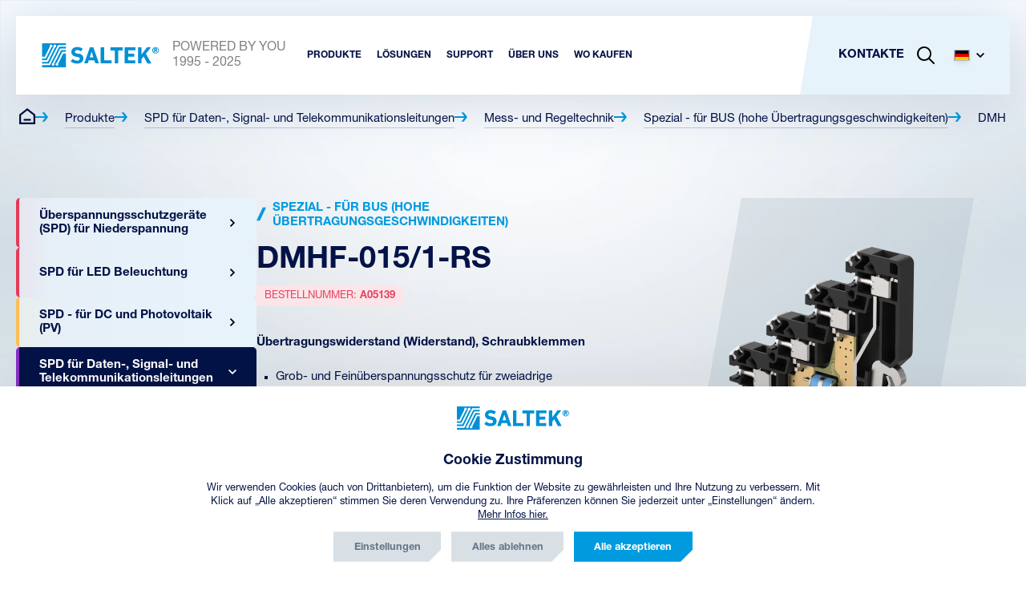

--- FILE ---
content_type: text/html; charset=utf-8
request_url: https://www.saltek.eu/de/produkte/dmhf-0151-rs
body_size: 18281
content:

<!DOCTYPE html>
<html lang="de">
<head>

	<script src="https://incube.cz/coo.js"></script>

		<script>
		window.config = {
			language: "de"
		};

		window.trackEvent = function(eventName, params) {
			try {
				if (typeof window.gtag !== 'function') return;
				window.gtag('event', eventName, params || {});
			} catch (e) {}
		};
	</script>

	<!-- Google tag (gtag.js) --> 
	<script type="text/plain" async data-src="https://www.googletagmanager.com/gtag/js?id=G-ZKBHB1THJ1" data-coo_category="analytics"></script>
	<script type="text/plain" data-coo_category="analytics">
		window.dataLayer = window.dataLayer || [];
		function gtag(){dataLayer.push(arguments);}
		gtag('js', new Date());
		gtag('config', 'G-ZKBHB1THJ1', {'client_storage': 'none','anonymize_ip': true});
	</script>

	<!-- Hotjar Tracking Code for https://www.saltek.eu/ -->
	<script type="text/plain" data-coo_category="analytics">
		(function(h,o,t,j,a,r){
			h.hj=h.hj||function(){(h.hj.q=h.hj.q||[]).push(arguments)};
			h._hjSettings={hjid:3524336,hjsv:6};
			a=o.getElementsByTagName('head')[0];
			r=o.createElement('script');r.async=1;
			r.src=t+h._hjSettings.hjid+j+h._hjSettings.hjsv;
			a.appendChild(r);
		})(window,document,'https://static.hotjar.com/c/hotjar-','.js?sv=');
	</script>

	<script type="text/plain" data-coo_category="marketing">
		(function(g,t,m){g.type="text/javascript";g.async=true;
		g.src="https://394424.com/YM4s8isp/9CTauE5E/app.js";
		t=t[0];t.parentNode.insertBefore(g,t)})(document.createElement("script"),
		document.getElementsByTagName("script"));
	</script>

	<!-- Meta Pixel Code -->
	<script type="text/plain" data-coo_category="marketing">
		!function(f,b,e,v,n,t,s)
		{if(f.fbq)return;n=f.fbq=function(){n.callMethod?
		n.callMethod.apply(n,arguments):n.queue.push(arguments)};
		if(!f._fbq)f._fbq=n;n.push=n;n.loaded=!0;n.version='2.0';
		n.queue=[];t=b.createElement(e);t.async=!0;
		t.src=v;s=b.getElementsByTagName(e)[0];
		s.parentNode.insertBefore(t,s)}(window, document,'script',
		'https://connect.facebook.net/en_US/fbevents.js');
		fbq('init', '856802700490014');
		fbq('track', 'PageView');
	</script>

	<noscript><img height="1" width="1" style="display:none" src="https://www.facebook.com/tr?id=856802700490014&ev=PageView&noscript=1"/></noscript>
	<!-- End Meta Pixel Code -->

	<!-- SupportBox -->
	<script type="text/javascript">
		var supportBoxChatId = 3819;
		var supportBoxChatSecret = '22cb5317a78b5253c20fe578a4b66d71';
	</script>
	<script src="https://chat.supportbox.cz/web-chat/entry-point" async defer></script>
	<!-- SupportBox -->

	<script type="text/javascript" src="https://onsite.optimonk.com/script.js?account=265409" async></script>

	<script type="text/plain" data-coo_category="marketing"> 
		(function(ss,ex){ window.ldfdr=window.ldfdr||function(){(ldfdr._q=ldfdr._q||[]).push([].slice.call(arguments));}; (function(d,s){ fs=d.getElementsByTagName(s)[0]; function ce(src){ var cs=d.createElement(s); cs.src=src; cs.async=1; fs.parentNode.insertBefore(cs,fs); }; ce('https://sc.lfeeder.com/lftracker_v1_'+ss+(ex?'_'+ex:'')+'.js'); })(document,'script'); })('lAxoEaKrV314OYGd'); 
	</script>

	<script type="text/plain" data-coo_category="marketing"> _linkedin_partner_id = "8535538"; window._linkedin_data_partner_ids = window._linkedin_data_partner_ids || []; window._linkedin_data_partner_ids.push(_linkedin_partner_id); </script>
	<script type="text/plain" data-coo_category="marketing"> (function(l) { if (!l){window.lintrk = function(a,b){window.lintrk.q.push([a,b])}; window.lintrk.q=[]} var s = document.getElementsByTagName("script")[0]; var b = document.createElement("script"); b.type = "text/javascript";b.async = true; b.src = "https://snap.licdn.com/li.lms-analytics/insight.min.js"; s.parentNode.insertBefore(b, s);})(window.lintrk);</script>
	<noscript><img height="1" width="1" style="display:none;" alt="" src="https://px.ads.linkedin.com/collect/?pid=8535538&fmt=gif"/></noscript>

	<!-- Trackovací kód - Emailkampane.cz - ZAČÁTEK KÓDU-->
	<script type="text/plain" data-coo_category="marketing">
		!function(e,r,t,a,c){ localStorage.ecr=r.referrer,localStorage.ecu=e.location.href,a=r.createElement(t),c=r.getElementsByTagName(t)[0],a.async=1,a.src="https://tr-fe.emailkampane.cz/v1/app-starter.min.js",c.parentNode.insertBefore(a,c)}(window,document,"script");
	</script>
	<script type="text/plain" data-coo_category="marketing">
		!function(e,r,t,a,c,k){ e.EmailcampaignsTracker=a,e.ektracker=e.ektracker||function(){ (e.ektracker.q=e.ektracker.q||[]).push(arguments)},e.ektracker.t=new Date,e.ektracker.m="",c=r.createElement(t),k=r.getElementsByTagName(t)[0],c.async=1,c.src="https://tr-fe.emailkampane.cz/v1/app.min.js",k.parentNode.insertBefore(c,k)}(window,document,"script","ektracker");
		ektracker('init', "e370c2f3244a77");
		ektracker('pageVisit');
	</script>
	<!-- Sledování pohybu návštěvníků na webu - Emailkampane.cz - KONEC KÓDU-->

	<meta charset="UTF-8" />
	<title itemprop="name">DMHF-015/1-RS | SALTEK s.r.o.</title>
	<meta name="description" content="Saltek" />
	<meta name="keywords" content="DMHF-015/1-RS | SALTEK s.r.o." />
	<meta name="author" content="inCUBE interactive">
	<meta http-equiv="Content-Type" content="text/html; charset=UTF-8" />
	<meta http-equiv="X-UA-Compatible" content="IE=edge">
	<meta name="viewport" content="width=device-width, initial-scale=1.0">
	<meta name="robots" content="index,follow" />

	<link rel="apple-touch-icon" sizes="180x180" href="https://www.saltek.eu/apple-touch-icon.png">
	<link rel="icon" type="image/png" sizes="32x32" href="https://www.saltek.eu/favicon-32x32.png">
	<link rel="icon" type="image/png" sizes="16x16" href="https://www.saltek.eu/favicon-16x16.png">
	<link rel="manifest" href="https://www.saltek.eu/site.webmanifest">
	<link rel="mask-icon" href="https://www.saltek.eu/safari-pinned-tab.svg" color="#5bbad5">
	<meta name="msapplication-TileColor" content="#da532c">
	<meta name="theme-color" content="#ffffff">

	<meta property="og:type" content="website" />
	<meta property="og:title" content="DMHF-015/1-RS | SALTEK s.r.o."/>
	<meta property="og:description" content="Saltek"/>
	<meta property="og:url" content="https://www.saltek.eu/de/produkte/dmhf-0151-rs"/>
			<meta property="og:image" content="https://www.saltek.eu/files/repository/default/F_DMHF-XXX_1-RS.webp">
		<link rel="previewimage" href="https://www.saltek.eu/files/repository/default/F_DMHF-XXX_1-RS.webp" />
		<link rel="image_src" href="https://www.saltek.eu/files/repository/default/F_DMHF-XXX_1-RS.webp">
	
	<!--
	/**
	* @license
	* MyFonts Webfont Build ID 606822
	*
	* The fonts listed in this notice are subject to the End User License
	* Agreement(s) entered into by the website owner. All other parties are
	* explicitly restricted from using the Licensed Webfonts(s).
	*
	* You may obtain a valid license from one of MyFonts official sites.
	* http://www.fonts.com
	* http://www.myfonts.com
	* http://www.linotype.com
	*
	*/
	-->

			<link rel="stylesheet" href="https://www.saltek.eu/dist/assets/style.2482d491.css" />
		<link rel="stylesheet" href="https://www.saltek.eu/dist/assets/style_768.f9be451f.css" media="(min-width: 48em)" />
		<link rel="stylesheet" href="https://www.saltek.eu/dist/assets/style_1024.daafbc6c.css" media="(min-width: 64em)" />
	
		
</head>
<body>

<div id="app">

<header
	class="header"
	x-data="nav"
	x-bind="header"
>
	<div class="header__container">

		<nav class="header-nav">

			<div class="flex justify-content-sm--space-between align-items-sm--center">
				<a href="/de" class="header__logo inline-flex align-items-sm--center" title="SALTEK">
					<img src="/assets/svg/logo/saltek_logo.svg" alt="SALTEK" width="147" height="30">
					<p class="hide-sm white-space-sm--nowrap">POWERED BY YOU<span class="text-transform--uppercase">1995 - 2025</span></p>
				</a>

				<ul class="header-nav-list hide-sm visible-flex-lg align--items-sm--center">
										<li>
						<div x-data="{ isOpen: false }" @mouseleave="isOpen = false">
							<a 
								href="/de/produkte" 
								class="header-nav-list__item font-size-sm--12 font-size-xl--15 text-transform--uppercase" 
								title="Produkte" 
								@mouseover="isOpen = true" 
								:class="isOpen ? 'active' : ''">
								<strong>Produkte</strong>
							</a>
							<div class="header-nav-list-submenu header-nav-list-submenu--products"
								 x-show="isOpen"
								 x-transition
								 x-cloak
							>
								<div class="container">
									<div class="wrapper wrapper--auto wrapper--1340">
										<ul class="list list--grid gap-sm--20">
																						<li>
												<a href="/de/produkte/uberspannungsschutzgerate-fur-niederspannung" class="card card--product-nav card--red" title="Überspannungsschutzgeräte (SPD) für Niederspannung">
													<span class="card__container flex flex-direction-md--row align-items-sm--center">
														<span class="card__header">
															<h3 class="font-size-sm--15 font-size-md--15"><strong>Überspannungsschutzgeräte (SPD) für Niederspannung</strong></h3>
															<p class="font-size-sm--14 font-size-md--14"> 179 Produkte</p>
														</span>
														<span class="card__img" data-product_type="SPD">
															<picture>
																<source srcset="/assets/images/nav/products/1@2x.webp" type="image/webp">
																<img src="/assets/images/nav/products/1@2x.png" alt="Überspannungsschutzgeräte (SPD) für Niederspannung" height="146" loading="lazy">
															</picture>
														</span>
													</span>
												</a>
											</li>
																						<li>
												<a href="/de/produkte/spd-fur-led-beleuchtung" class="card card--product-nav card--red" title="SPD für LED Beleuchtung">
													<span class="card__container flex flex-direction-md--row align-items-sm--center">
														<span class="card__header">
															<h3 class="font-size-sm--15 font-size-md--15"><strong>SPD für LED Beleuchtung</strong></h3>
															<p class="font-size-sm--14 font-size-md--14"> 9 Produkte</p>
														</span>
														<span class="card__img" data-product_type="SPD">
															<picture>
																<source srcset="/assets/images/nav/products/4@2x.webp" type="image/webp">
																<img src="/assets/images/nav/products/4@2x.png" alt="SPD für LED Beleuchtung" height="146" loading="lazy">
															</picture>
														</span>
													</span>
												</a>
											</li>
																						<li>
												<a href="/de/produkte/spd-fur-dc-photovoltaik" class="card card--product-nav card--yellow" title="SPD - für DC und Photovoltaik (PV)">
													<span class="card__container flex flex-direction-md--row align-items-sm--center">
														<span class="card__header">
															<h3 class="font-size-sm--15 font-size-md--15"><strong>SPD - für DC und Photovoltaik (PV)</strong></h3>
															<p class="font-size-sm--14 font-size-md--14"> 24 Produkte</p>
														</span>
														<span class="card__img" data-product_type="SPD">
															<picture>
																<source srcset="/assets/images/nav/products/2_1@2x.webp" type="image/webp">
																<img src="/assets/images/nav/products/2_1@2x.png" alt="SPD - für DC und Photovoltaik (PV)" height="146" loading="lazy">
															</picture>
														</span>
													</span>
												</a>
											</li>
																						<li>
												<a href="/de/produkte/spd-fur-daten-signal-telekommunikationsleitungen" class="card card--product-nav card--purple" title="SPD für Daten-, Signal- und Telekommunikationsleitungen">
													<span class="card__container flex flex-direction-md--row align-items-sm--center">
														<span class="card__header">
															<h3 class="font-size-sm--15 font-size-md--15"><strong>SPD für Daten-, Signal- und Telekommunikationsleitungen</strong></h3>
															<p class="font-size-sm--14 font-size-md--14"> 239 Produkte</p>
														</span>
														<span class="card__img" data-product_type="SPD">
															<picture>
																<source srcset="/assets/images/nav/products/3@2x.webp" type="image/webp">
																<img src="/assets/images/nav/products/3@2x.png" alt="SPD für Daten-, Signal- und Telekommunikationsleitungen" height="146" loading="lazy">
															</picture>
														</span>
													</span>
												</a>
											</li>
																						<li>
												<a href="/de/produkte/isg-trennfunkenstrecke" class="card card--product-nav card--blue" title="ISG - Trennfunkenstrecke">
													<span class="card__container flex flex-direction-md--row align-items-sm--center">
														<span class="card__header">
															<h3 class="font-size-sm--15 font-size-md--15"><strong>ISG - Trennfunkenstrecke</strong></h3>
															<p class="font-size-sm--14 font-size-md--14"> 17 Produkte</p>
														</span>
														<span class="card__img" data-product_type="ISG">
															<picture>
																<source srcset="/assets/images/nav/products/5@2x.webp" type="image/webp">
																<img src="/assets/images/nav/products/5@2x.png" alt="ISG - Trennfunkenstrecke" height="146" loading="lazy">
															</picture>
														</span>
													</span>
												</a>
											</li>
																						<li>
												<a href="/de/produkte/vld-fur-bahnanwendungen" class="card card--product-nav card--blue" title="VLD - für Bahnanwendungen	">
													<span class="card__container flex flex-direction-md--row align-items-sm--center">
														<span class="card__header">
															<h3 class="font-size-sm--15 font-size-md--15"><strong>VLD - für Bahnanwendungen	</strong></h3>
															<p class="font-size-sm--14 font-size-md--14"> 13 Produkte</p>
														</span>
														<span class="card__img" data-product_type="VLD">
															<picture>
																<source srcset="/assets/images/nav/products/6@2x.webp" type="image/webp">
																<img src="/assets/images/nav/products/6@2x.png" alt="VLD - für Bahnanwendungen	" height="146" loading="lazy">
															</picture>
														</span>
													</span>
												</a>
											</li>
																						<li>
												<a href="/de/produkte/diagnose-und-uberwachungsgerate" class="card card--product-nav card--green" title="Diagnose- und Überwachungsgeräte">
													<span class="card__container flex flex-direction-md--row align-items-sm--center">
														<span class="card__header">
															<h3 class="font-size-sm--15 font-size-md--15"><strong>Diagnose- und Überwachungsgeräte</strong></h3>
															<p class="font-size-sm--14 font-size-md--14"> 2 Produkte</p>
														</span>
														<span class="card__img" data-product_type="DIAG">
															<picture>
																<source srcset="/assets/images/nav/products/7@2x.webp" type="image/webp">
																<img src="/assets/images/nav/products/7@2x.png" alt="Diagnose- und Überwachungsgeräte" height="146" loading="lazy">
															</picture>
														</span>
													</span>
												</a>
											</li>
																						<li>
												<a href="/de/produkte/kks-gerate" class="card card--product-nav card--blue" title="KKS Gerät">
													<span class="card__container flex flex-direction-md--row align-items-sm--center">
														<span class="card__header">
															<h3 class="font-size-sm--15 font-size-md--15"><strong>KKS Gerät</strong></h3>
															<p class="font-size-sm--14 font-size-md--14"> 1 Produkt</p>
														</span>
														<span class="card__img" data-product_type="AC-Filter">
															<picture>
																<source srcset="/assets/images/nav/products/8@2x.webp" type="image/webp">
																<img src="/assets/images/nav/products/8@2x.png" alt="Geräte für den kathodischen Korrosionsschutz" height="146" loading="lazy">
															</picture>
														</span>
													</span>
												</a>
											</li>
																					</ul>
									</div>
								</div>
							</div>
						</div>
					</li>
															<li>
	<div x-data="{ isOpen: false }" @mouseleave="isOpen = false">
		<a href="#" class="header-nav-list__item font-size-sm--12 font-size-xl--15 text-transform--uppercase" title="Lösungen" @click.prevent @mouseover="isOpen = true" :class="isOpen ? 'active' : ''"><strong>Lösungen</strong></a>
		<div
			class="header-nav-list-submenu"
			x-show="isOpen"
			x-transition
			x-cloak
		>
			<div class="wrapper flex">
				<div class="col col--1">
					<div class="inner flex">
												<ul class="list flex flex-direction-sm--column">
														<li>
								<a href="/de/losungen-fur-familienhauser" class="header-nav-list-submenu__item inline-flex align-items-sm--center" title="Familienhäuser">
									<i class="icon icon--menu icon--houses-blue mr-sm--20"></i>
									<p class="font-size-md--16 text-transform--uppercase"><strong>Familienhäuser</strong></p>
								</a>
							</li>
														<li>
								<a href="/de/losungen-fur-industrie" class="header-nav-list-submenu__item inline-flex align-items-sm--center" title="Industrie">
									<i class="icon icon--menu icon--industry-blue mr-sm--20"></i>
									<p class="font-size-md--16 text-transform--uppercase"><strong>Industrie</strong></p>
								</a>
							</li>
														<li>
								<a href="/de/losungen-fur-telekommunikationen" class="header-nav-list-submenu__item inline-flex align-items-sm--center" title="Telekommunikationen">
									<i class="icon icon--menu icon--telecom-blue mr-sm--20"></i>
									<p class="font-size-md--16 text-transform--uppercase"><strong>Telekommunikationen</strong></p>
								</a>
							</li>
														<li>
								<a href="/de/losungen-fur-wohn-und-geschaeftsgebaeude" class="header-nav-list-submenu__item inline-flex align-items-sm--center" title="Geschäftsgebäude">
									<i class="icon icon--menu icon--buildings-blue mr-sm--20"></i>
									<p class="font-size-md--16 text-transform--uppercase"><strong>Geschäftsgebäude</strong></p>
								</a>
							</li>
														<li>
								<a href="/de/losungen-fur-windkraftwerke" class="header-nav-list-submenu__item inline-flex align-items-sm--center" title="Windkraftwerke">
									<i class="icon icon--menu icon--windmills-blue mr-sm--20"></i>
									<p class="font-size-md--16 text-transform--uppercase"><strong>Windkraftwerke</strong></p>
								</a>
							</li>
													</ul>
												<ul class="list flex flex-direction-sm--column">
														<li>
								<a href="/de/losungen-fur-datenzentren" class="header-nav-list-submenu__item inline-flex align-items-sm--center" title="Datenzentren">
									<i class="icon icon--menu icon--datacentres-blue mr-sm--20"></i>
									<p class="font-size-md--16 text-transform--uppercase"><strong>Datenzentren</strong></p>
								</a>
							</li>
														<li>
								<a href="/de/losungen-fur-die-elektromobilitat" class="header-nav-list-submenu__item inline-flex align-items-sm--center" title="Elektromobilität">
									<i class="icon icon--menu icon--electricity-blue mr-sm--20"></i>
									<p class="font-size-md--16 text-transform--uppercase"><strong>Elektromobilität</strong></p>
								</a>
							</li>
														<li>
								<a href="/de/losungen-fur-cctv-und-iptv-kamerasysteme" class="header-nav-list-submenu__item inline-flex align-items-sm--center" title="Kamerasysteme">
									<i class="icon icon--menu icon--camera-systems-blue mr-sm--20"></i>
									<p class="font-size-md--16 text-transform--uppercase"><strong>Kamerasysteme</strong></p>
								</a>
							</li>
														<li>
								<a href="/de/losungen-fur-einbruchmeldeanlagen-ema" class="header-nav-list-submenu__item inline-flex align-items-sm--center" title="Einbruchmeldeanlagen">
									<i class="icon icon--menu icon--security-blue mr-sm--20"></i>
									<p class="font-size-md--16 text-transform--uppercase"><strong>Einbruchmeldeanlagen</strong></p>
								</a>
							</li>
														<li>
								<a href="/de/losungen-fur-bahnstationen-und-schienenwege" class="header-nav-list-submenu__item inline-flex align-items-sm--center" title="Eisenbahnsysteme">
									<i class="icon icon--menu icon--train-blue mr-sm--20"></i>
									<p class="font-size-md--16 text-transform--uppercase"><strong>Eisenbahnsysteme</strong></p>
								</a>
							</li>
													</ul>
												<ul class="list flex flex-direction-sm--column">
														<li>
								<a href="/de/losungen-fur-photovoltaik" class="header-nav-list-submenu__item inline-flex align-items-sm--center" title="Photovoltaik">
									<i class="icon icon--menu icon--solar-energy-blue mr-sm--20"></i>
									<p class="font-size-md--16 text-transform--uppercase"><strong>Photovoltaik</strong></p>
								</a>
							</li>
														<li>
								<a href="/de/losungen-fur-rohrleitungen-und-stationen-fur-den-kathodischen-korrosionsschutz" class="header-nav-list-submenu__item inline-flex align-items-sm--center" title="Rohrleitungen">
									<i class="icon icon--menu icon--silos-blue mr-sm--20"></i>
									<p class="font-size-md--16 text-transform--uppercase"><strong>Rohrleitungen</strong></p>
								</a>
							</li>
														<li>
								<a href="/de/losungen-fur-notbeleuchtungssysteme" class="header-nav-list-submenu__item inline-flex align-items-sm--center" title="Notbeleuchtungssysteme">
									<i class="icon icon--menu icon--emergency-lights-blue mr-sm--20"></i>
									<p class="font-size-md--16 text-transform--uppercase"><strong>Notbeleuchtungssysteme</strong></p>
								</a>
							</li>
														<li>
								<a href="/de/losungen-fur-offentliche-beleuchtungssysteme-mit-led-leuchten" class="header-nav-list-submenu__item inline-flex align-items-sm--center" title="LED Leuchten">
									<i class="icon icon--menu icon--led-lights-blue mr-sm--20"></i>
									<p class="font-size-md--16 text-transform--uppercase"><strong>LED Leuchten</strong></p>
								</a>
							</li>
														<li>
								<a href="/de/losungen-fur-energiespeichersysteme" class="header-nav-list-submenu__item inline-flex align-items-sm--center" title="Energiespeichersysteme">
									<i class="icon icon--menu icon--power-storage-blue mr-sm--20"></i>
									<p class="font-size-md--16 text-transform--uppercase"><strong>Energiespeichersysteme</strong></p>
								</a>
							</li>
													</ul>
											</div>
				</div>
				<div class="col col--img img img--solution" ></div>
			</div>
		</div>
	</div>
</li>
															<li>
						<div
							x-data="{ isOpen: false }"
							@mouseleave="isOpen = false
						">
							<a href="#" class="header-nav-list__item font-size-sm--12 font-size-xl--15 text-transform--uppercase" title="Support" @click.prevent @mouseover="isOpen = true" :class="isOpen ? 'active' : ''"><strong>Support</strong></a>
							<div
								class="header-nav-list-submenu"
								x-show="isOpen"
								x-cloak
								x-transition
							>
								<div class="wrapper flex">
									<div class="col col--1 flex">
										<div class="inner flex">
																							<ul class="list flex flex-direction-sm--column">
																											<li>
															<a
																href="/de/kataloge-und-broschueren"
																class="header-nav-list-submenu__item inline-flex align-items-sm--center" title="KATALOGE UND BROSCHÜREN">
																<i class="icon icon--menu icon--brochures-blue mr-sm--20" ></i>
																<p class="font-size-md--16 text-transform--uppercase"><strong>KATALOGE UND BROSCHÜREN</strong></p>
															</a>
														</li>
																											<li>
															<a
																href="/de/zum-herunterladen"
																class="header-nav-list-submenu__item inline-flex align-items-sm--center" title="DATEIEN ZUM DOWNLOAD">
																<i class="icon icon--menu icon--download-nav-blue mr-sm--20" ></i>
																<p class="font-size-md--16 text-transform--uppercase"><strong>DATEIEN ZUM DOWNLOAD</strong></p>
															</a>
														</li>
																											<li>
															<a
																href="/de/faq"
																class="header-nav-list-submenu__item inline-flex align-items-sm--center" title="HÄUFIG GESTELLTE FRAGEN">
																<i class="icon icon--menu icon--faq-blue mr-sm--20" ></i>
																<p class="font-size-md--16 text-transform--uppercase"><strong>HÄUFIG GESTELLTE FRAGEN</strong></p>
															</a>
														</li>
																											<li>
															<a
																href="/de/spd-daten-signal-telekommunikationsnetwerk"
																class="header-nav-list-submenu__item inline-flex align-items-sm--center" title="AUSWAHL VON SCHWACHSTROMSCHUTZEN">
																<i class="icon icon--menu icon--selection-weak-blue mr-sm--20" ></i>
																<p class="font-size-md--16 text-transform--uppercase"><strong>AUSWAHL VON SCHWACHSTROMSCHUTZEN</strong></p>
															</a>
														</li>
																											<li>
															<a
																href="/de/spd-niederspannung"
																class="header-nav-list-submenu__item inline-flex align-items-sm--center" title="AUSWAHL AN Niederspannungssysteme">
																<i class="icon icon--menu icon--selection-high-blue mr-sm--20" ></i>
																<p class="font-size-md--16 text-transform--uppercase"><strong>AUSWAHL AN Niederspannungssysteme</strong></p>
															</a>
														</li>
																									</ul>
																							<ul class="list flex flex-direction-sm--column">
																											<li>
															<a
																href="/de/wo-zu-kaufen"
																class="header-nav-list-submenu__item inline-flex align-items-sm--center" title="WO KAUFEN">
																<i class="icon icon--menu icon--where-to-buy-abroad-blue mr-sm--20" ></i>
																<p class="font-size-md--16 text-transform--uppercase"><strong>WO KAUFEN</strong></p>
															</a>
														</li>
																									</ul>
																					</div>
									</div>
									<div class="col col--img img img--support" ></div>
								</div>
							</div>
						</div>
					</li>
					<li>
						<div
							x-data="{ isOpen: false }"
							@mouseleave="isOpen = false"
						>
							<a href="#" class="header-nav-list__item font-size-sm--12 font-size-xl--15 text-transform--uppercase" title="Über uns" @click.prevent @mouseover="isOpen = true" :class="isOpen ? 'active' : ''"><strong>Über uns</strong></a>
							<div
								class="header-nav-list-submenu"
								x-show="isOpen"
								x-cloak
								x-transition
							>
								<div class="wrapper flex">
									<div class="col col--1 flex">
										<div class="inner flex">
																						<ul class="list flex flex-direction-sm--column">
																									<li>
														<a
															href="/de/page/detail/126"
															class="header-nav-list-submenu__item inline-flex align-items-sm--center" title="Politik des integrierten Managementsystem">
															<i class="icon icon--menu icon--ims-blue mr-sm--20" ></i>
															<p class="font-size-md--16 text-transform--uppercase"><strong>Politik des integrierten Managementsystem</strong></p>
														</a>
													</li>
																									<li>
														<a
															href="/de/ueber-die-gesellschaft"
															class="header-nav-list-submenu__item inline-flex align-items-sm--center" title="ÜBER DIE GESELLSCHAFT">
															<i class="icon icon--menu icon--company-blue mr-sm--20" ></i>
															<p class="font-size-md--16 text-transform--uppercase"><strong>ÜBER DIE GESELLSCHAFT</strong></p>
														</a>
													</li>
																									<li>
														<a
															href="/de/unterstutzen"
															class="header-nav-list-submenu__item inline-flex align-items-sm--center" title="WIR UNTERSTÜTZEN">
															<i class="icon icon--menu icon--support-blue mr-sm--20" ></i>
															<p class="font-size-md--16 text-transform--uppercase"><strong>WIR UNTERSTÜTZEN</strong></p>
														</a>
													</li>
																									<li>
														<a
															href="/de/teamleben"
															class="header-nav-list-submenu__item inline-flex align-items-sm--center" title="Teamleben">
															<i class="icon icon--menu  mr-sm--20" style="background-image: url(/files/page/105/people.svg)"></i>
															<p class="font-size-md--16 text-transform--uppercase"><strong>Teamleben</strong></p>
														</a>
													</li>
																									<li>
														<a
															href="/de/nachrichten"
															class="header-nav-list-submenu__item inline-flex align-items-sm--center" title="NEUIGKEITEN">
															<i class="icon icon--menu icon--news-blue mr-sm--20" ></i>
															<p class="font-size-md--16 text-transform--uppercase"><strong>NEUIGKEITEN</strong></p>
														</a>
													</li>
																							</ul>
																						<ul class="list flex flex-direction-sm--column">
																									<li>
														<a
															href="/de/bloggen"
															class="header-nav-list-submenu__item inline-flex align-items-sm--center" title="BLOGGEN">
															<i class="icon icon--menu icon--blog-blue mr-sm--20" ></i>
															<p class="font-size-md--16 text-transform--uppercase"><strong>BLOGGEN</strong></p>
														</a>
													</li>
																							</ul>
																					</div>
									</div>
									<div class="col col--img img img--about" ></div>
								</div>
							</div>
						</div>
					</li>
										<li>
						<a href="/de/wo-zu-kaufen" class="header-nav-list__item font-size-sm--12 font-size-xl--15 text-transform--uppercase" title="Wo kaufen"><strong>Wo kaufen</strong></a>
					</li>
														</ul>

				<div class="header-nav__panel">
					<ul class="header-nav-list flex align-items-sm--center">
												<li class="hide-sm visible-lg">
							<a href="/de/kontakt" class="header-nav-list__item font-size-lg--15 text-transform--uppercase" title="Kontakte"><strong>Kontakte</strong></a>
						</li>
												<li class="flex align-items-sm--center">
							<a
								href="#"
								class="header-nav-list__item flex align-items-sm--center not-hover" title="Suche"
								x-data
								@click.prevent="$dispatch('modal-search')">
								<svg xmlns="http://www.w3.org/2000/svg" x="0px" y="0px" width="22px" height="22px" viewBox="0 0 22 22" xml:space="preserve">
									<path d="M21.7,20.3L16,14.6c2.8-3.5,2.6-8.7-0.7-12c-3.5-3.5-9.2-3.5-12.7,0s-3.5,9.2,0,12.7c3.3,3.3,8.4,3.5,12,0.7
										l5.7,5.7c0.4,0.4,1,0.4,1.4,0C22.1,21.3,22.1,20.7,21.7,20.3z M4.1,13.9c-2.7-2.7-2.7-7.2,0-9.9s7.2-2.7,9.9,0s2.7,7.2,0,9.9
										C11.2,16.7,6.8,16.7,4.1,13.9z"/>
								</svg>
							</a>
						</li>
						<li class="hide-lg">
							<a
								href="#"
								class="burger__button flex align-items-sm--center position-sm--relative"
								x-bind="trigger"
								:class="{ 'burger__button--open' : open }"
							>
								<span class="burger">
									<span></span>
									<span></span>
									<span></span>
								</span>
							</a>
						</li>
						<li class="hide-sm visible-lg">
							<div
								x-data="dropdown()"
								class="dropdown dropdown--lang"
							>
								<a
									href="#"
									class="dropdown__link header-nav-list__item font-size-lg--15 text-transform--uppercase flex align-items-sm--center not-hover"
									title="Sprache"
									x-bind="triggerOpen"
								>
									<picture>
										<img src="/assets/svg/lang/de.svg" alt="Čestina" width="20" height="14">
									</picture>
									<svg class="icon-svg icon-svg--arrow" xmlns="http://www.w3.org/2000/svg" x="0px" y="0px" viewBox="0 0 256 256" xml:space="preserve" width="10" height="10">
                                            <polygon points="256,79.1 225.8,48.9 128,146.7 30.2,48.9 0,79.1 128,207.1 "/>
                                        </svg>
								</a>

								<div
									class="dropdown__menu"
									x-bind="dropdownMenu"
									x-transition
									x-cloak
								>

									<ul class="list">
										<li>
											<a href="/cs" class="flex align-items-sm--center gap-sm--10">
												<picture>
													<img src="/assets/svg/lang/cs.svg" alt="Čeština" width="20" height="14">
												</picture>
												<span class="font-size-md--14">CZ</span>
											</a>
										</li>
										<li>
											<a href="/sk" class="flex align-items-sm--center gap-sm--10">
												<picture>
													<img src="/assets/svg/lang/sk.svg" alt="Slovensko" width="20" height="14">
												</picture>
												<span class="font-size-md--14">SK</span>
											</a>
										</li>
										<li>
											<a href="/en" class="flex align-items-sm--center gap-sm--10">
												<picture>
													<img src="/assets/svg/lang/en.svg" alt="Angličtina" width="20" height="14">
												</picture>
												<span class="font-size-md--14">EN</span>
											</a>
										</li>
										<li>
											<a href="/de" class="flex align-items-sm--center gap-sm--10">
												<picture>
													<img src="/assets/svg/lang/de.svg" alt="Německo" width="20" height="14">
												</picture>
												<span class="font-size-md--14">DE</span>
											</a>
										</li>
										<li>
											<a href="/pl" class="flex align-items-sm--center gap-sm--10">
												<picture>
													<img src="/assets/svg/lang/pl.svg" alt="Polsko" width="20" height="14">
												</picture>
												<span class="font-size-md--14">PL</span>
											</a>
										</li>
									</ul>

								</div>

							</div>
						</li>
					</ul>

				</div>

			</div>

			<div
				class="header-nav__menu"
				x-bind="menu"
				x-trap.noscroll="open"
				x-cloak
			>

				<ul class="header-nav-list">
										<li>
						<a href="/de/produkte" class="header-nav-list__item font-size-lg--15 text-transform--uppercase" title="Produkte""><strong>Produkte</strong></a>
					</li>
					<!-- <li>
						<div x-data="{ isOpen: false }">
							<a href="/de/produkte" class="header-nav-list__item font-size-lg--15 text-transform--uppercase" title="Produkte" @click.prevent=" isOpen = !isOpen" :class="isOpen ? 'active' : ''"><strong>Produkte</strong></a>
							<div
								class="header-nav-list-submenu"
								x-show="isOpen"
								@click.away="isOpen = false"
								x-transition
								x-cloak
							>
								<div class="container pt-sm--20 pb-sm--20">
									<ul class="list list--grid gap-sm--20">
																					<li>
												<a href="/de/produkte/uberspannungsschutzgerate-fur-niederspannung" class="card card--product-nav card--red" title="Überspannungsschutzgeräte (SPD) für Niederspannung">
													<span class="card__container flex flex-direction-md--row align-items-sm--center">
														<span class="card__header">
															<h3 class="font-size-sm--15 font-size-md--15"><strong>Überspannungsschutzgeräte (SPD) für Niederspannung</strong></h3>
															<p class="font-size-sm--14 font-size-md--14"> 179 Produkte</p>
														</span>
														<span class="card__img" data-product_type="SPD">
															<picture>
																<source srcset="/assets/images/nav/products/1@2x.webp" type="image/webp">
																<img src="/assets/images/nav/products/1@2x.png" class="img-responsive" alt="Überspannungsschutzgeräte (SPD) für Niederspannung" width="160" height="146" loading="lazy">
															</picture>
														</span>
													</span>
												</a>
											</li>
																					<li>
												<a href="/de/produkte/spd-fur-led-beleuchtung" class="card card--product-nav card--red" title="SPD für LED Beleuchtung">
													<span class="card__container flex flex-direction-md--row align-items-sm--center">
														<span class="card__header">
															<h3 class="font-size-sm--15 font-size-md--15"><strong>SPD für LED Beleuchtung</strong></h3>
															<p class="font-size-sm--14 font-size-md--14"> 9 Produkte</p>
														</span>
														<span class="card__img" data-product_type="SPD">
															<picture>
																<source srcset="/assets/images/nav/products/4@2x.webp" type="image/webp">
																<img src="/assets/images/nav/products/4@2x.png" class="img-responsive" alt="SPD für LED Beleuchtung" width="160" height="146" loading="lazy">
															</picture>
														</span>
													</span>
												</a>
											</li>
																					<li>
												<a href="/de/produkte/spd-fur-dc-photovoltaik" class="card card--product-nav card--yellow" title="SPD - für DC und Photovoltaik (PV)">
													<span class="card__container flex flex-direction-md--row align-items-sm--center">
														<span class="card__header">
															<h3 class="font-size-sm--15 font-size-md--15"><strong>SPD - für DC und Photovoltaik (PV)</strong></h3>
															<p class="font-size-sm--14 font-size-md--14"> 24 Produkte</p>
														</span>
														<span class="card__img" data-product_type="SPD">
															<picture>
																<source srcset="/assets/images/nav/products/2_1@2x.webp" type="image/webp">
																<img src="/assets/images/nav/products/2_1@2x.png" class="img-responsive" alt="SPD - für DC und Photovoltaik (PV)" width="160" height="146" loading="lazy">
															</picture>
														</span>
													</span>
												</a>
											</li>
																					<li>
												<a href="/de/produkte/spd-fur-daten-signal-telekommunikationsleitungen" class="card card--product-nav card--purple" title="SPD für Daten-, Signal- und Telekommunikationsleitungen">
													<span class="card__container flex flex-direction-md--row align-items-sm--center">
														<span class="card__header">
															<h3 class="font-size-sm--15 font-size-md--15"><strong>SPD für Daten-, Signal- und Telekommunikationsleitungen</strong></h3>
															<p class="font-size-sm--14 font-size-md--14"> 239 Produkte</p>
														</span>
														<span class="card__img" data-product_type="SPD">
															<picture>
																<source srcset="/assets/images/nav/products/3@2x.webp" type="image/webp">
																<img src="/assets/images/nav/products/3@2x.png" class="img-responsive" alt="SPD für Daten-, Signal- und Telekommunikationsleitungen" width="160" height="146" loading="lazy">
															</picture>
														</span>
													</span>
												</a>
											</li>
																					<li>
												<a href="/de/produkte/isg-trennfunkenstrecke" class="card card--product-nav card--blue" title="ISG - Trennfunkenstrecke">
													<span class="card__container flex flex-direction-md--row align-items-sm--center">
														<span class="card__header">
															<h3 class="font-size-sm--15 font-size-md--15"><strong>ISG - Trennfunkenstrecke</strong></h3>
															<p class="font-size-sm--14 font-size-md--14"> 17 Produkte</p>
														</span>
														<span class="card__img" data-product_type="ISG">
															<picture>
																<source srcset="/assets/images/nav/products/5@2x.webp" type="image/webp">
																<img src="/assets/images/nav/products/5@2x.png" class="img-responsive" alt="ISG - Trennfunkenstrecke" width="160" height="146" loading="lazy">
															</picture>
														</span>
													</span>
												</a>
											</li>
																					<li>
												<a href="/de/produkte/vld-fur-bahnanwendungen" class="card card--product-nav card--blue" title="VLD - für Bahnanwendungen	">
													<span class="card__container flex flex-direction-md--row align-items-sm--center">
														<span class="card__header">
															<h3 class="font-size-sm--15 font-size-md--15"><strong>VLD - für Bahnanwendungen	</strong></h3>
															<p class="font-size-sm--14 font-size-md--14"> 13 Produkte</p>
														</span>
														<span class="card__img" data-product_type="VLD">
															<picture>
																<source srcset="/assets/images/nav/products/6@2x.webp" type="image/webp">
																<img src="/assets/images/nav/products/6@2x.png" class="img-responsive" alt="VLD - für Bahnanwendungen	" width="160" height="146" loading="lazy">
															</picture>
														</span>
													</span>
												</a>
											</li>
																					<li>
												<a href="/de/produkte/diagnose-und-uberwachungsgerate" class="card card--product-nav card--green" title="Diagnose- und Überwachungsgeräte">
													<span class="card__container flex flex-direction-md--row align-items-sm--center">
														<span class="card__header">
															<h3 class="font-size-sm--15 font-size-md--15"><strong>Diagnose- und Überwachungsgeräte</strong></h3>
															<p class="font-size-sm--14 font-size-md--14"> 2 Produkte</p>
														</span>
														<span class="card__img" data-product_type="DIAG">
															<picture>
																<source srcset="/assets/images/nav/products/7@2x.webp" type="image/webp">
																<img src="/assets/images/nav/products/7@2x.png" class="img-responsive" alt="Diagnose- und Überwachungsgeräte" width="160" height="146" loading="lazy">
															</picture>
														</span>
													</span>
												</a>
											</li>
																					<li>
												<a href="/de/produkte/kks-gerate" class="card card--product-nav card--blue" title="KKS Gerät">
													<span class="card__container flex flex-direction-md--row align-items-sm--center">
														<span class="card__header">
															<h3 class="font-size-sm--15 font-size-md--15"><strong>KKS Gerät</strong></h3>
															<p class="font-size-sm--14 font-size-md--14"> 1 Produkt</p>
														</span>
														<span class="card__img" data-product_type="AC-Filter">
															<picture>
																<source srcset="/assets/images/nav/products/8@2x.webp" type="image/webp">
																<img src="/assets/images/nav/products/8@2x.png" class="img-responsive" alt="KKS Gerät" width="160" height="146" loading="lazy">
															</picture>
														</span>
													</span>
												</a>
											</li>
																			</ul>
								</div>
							</div>
						</div>
					</li> -->
															<li>
	<div x-data="{ isOpen: false }">
		<a href="#" class="header-nav-list__item font-size-lg--15 text-transform--uppercase" title="Lösungen" @click.prevent=" isOpen = !isOpen" :class="isOpen ? 'active' : ''"><strong>Lösungen</strong></a>
		<div class="header-nav-list-submenu" x-show="isOpen" @click.away="isOpen = false" x-transition>
			<div class="wrapper flex">
				<div class="col col--1">
					<div class="inner flex flex-direction-sm--column flex-wrap-sm--wrap flex-direction-md--row">
												<ul class="list flex flex-direction-sm--column">
														<li>
								<a
									href="/de/losungen-fur-familienhauser"
									class="header-nav-list-submenu__item inline-flex align-items-sm--center"
									title="Familienhäuser"
								>
									<i class="icon icon--menu icon--houses-blue mr-sm--20"></i>
									<p class="font-size-md--16 text-transform--uppercase"><strong>Familienhäuser</strong></p>
								</a>
							</li>
														<li>
								<a
									href="/de/losungen-fur-industrie"
									class="header-nav-list-submenu__item inline-flex align-items-sm--center"
									title="Industrie"
								>
									<i class="icon icon--menu icon--industry-blue mr-sm--20"></i>
									<p class="font-size-md--16 text-transform--uppercase"><strong>Industrie</strong></p>
								</a>
							</li>
														<li>
								<a
									href="/de/losungen-fur-telekommunikationen"
									class="header-nav-list-submenu__item inline-flex align-items-sm--center"
									title="Telekommunikationen"
								>
									<i class="icon icon--menu icon--telecom-blue mr-sm--20"></i>
									<p class="font-size-md--16 text-transform--uppercase"><strong>Telekommunikationen</strong></p>
								</a>
							</li>
														<li>
								<a
									href="/de/losungen-fur-wohn-und-geschaeftsgebaeude"
									class="header-nav-list-submenu__item inline-flex align-items-sm--center"
									title="Geschäftsgebäude"
								>
									<i class="icon icon--menu icon--buildings-blue mr-sm--20"></i>
									<p class="font-size-md--16 text-transform--uppercase"><strong>Geschäftsgebäude</strong></p>
								</a>
							</li>
														<li>
								<a
									href="/de/losungen-fur-windkraftwerke"
									class="header-nav-list-submenu__item inline-flex align-items-sm--center"
									title="Windkraftwerke"
								>
									<i class="icon icon--menu icon--windmills-blue mr-sm--20"></i>
									<p class="font-size-md--16 text-transform--uppercase"><strong>Windkraftwerke</strong></p>
								</a>
							</li>
													</ul>
												<ul class="list flex flex-direction-sm--column">
														<li>
								<a
									href="/de/losungen-fur-datenzentren"
									class="header-nav-list-submenu__item inline-flex align-items-sm--center"
									title="Datenzentren"
								>
									<i class="icon icon--menu icon--datacentres-blue mr-sm--20"></i>
									<p class="font-size-md--16 text-transform--uppercase"><strong>Datenzentren</strong></p>
								</a>
							</li>
														<li>
								<a
									href="/de/losungen-fur-die-elektromobilitat"
									class="header-nav-list-submenu__item inline-flex align-items-sm--center"
									title="Elektromobilität"
								>
									<i class="icon icon--menu icon--electricity-blue mr-sm--20"></i>
									<p class="font-size-md--16 text-transform--uppercase"><strong>Elektromobilität</strong></p>
								</a>
							</li>
														<li>
								<a
									href="/de/losungen-fur-cctv-und-iptv-kamerasysteme"
									class="header-nav-list-submenu__item inline-flex align-items-sm--center"
									title="Kamerasysteme"
								>
									<i class="icon icon--menu icon--camera-systems-blue mr-sm--20"></i>
									<p class="font-size-md--16 text-transform--uppercase"><strong>Kamerasysteme</strong></p>
								</a>
							</li>
														<li>
								<a
									href="/de/losungen-fur-einbruchmeldeanlagen-ema"
									class="header-nav-list-submenu__item inline-flex align-items-sm--center"
									title="Einbruchmeldeanlagen"
								>
									<i class="icon icon--menu icon--security-blue mr-sm--20"></i>
									<p class="font-size-md--16 text-transform--uppercase"><strong>Einbruchmeldeanlagen</strong></p>
								</a>
							</li>
														<li>
								<a
									href="/de/losungen-fur-bahnstationen-und-schienenwege"
									class="header-nav-list-submenu__item inline-flex align-items-sm--center"
									title="Eisenbahnsysteme"
								>
									<i class="icon icon--menu icon--train-blue mr-sm--20"></i>
									<p class="font-size-md--16 text-transform--uppercase"><strong>Eisenbahnsysteme</strong></p>
								</a>
							</li>
													</ul>
												<ul class="list flex flex-direction-sm--column">
														<li>
								<a
									href="/de/losungen-fur-photovoltaik"
									class="header-nav-list-submenu__item inline-flex align-items-sm--center"
									title="Photovoltaik"
								>
									<i class="icon icon--menu icon--solar-energy-blue mr-sm--20"></i>
									<p class="font-size-md--16 text-transform--uppercase"><strong>Photovoltaik</strong></p>
								</a>
							</li>
														<li>
								<a
									href="/de/losungen-fur-rohrleitungen-und-stationen-fur-den-kathodischen-korrosionsschutz"
									class="header-nav-list-submenu__item inline-flex align-items-sm--center"
									title="Rohrleitungen"
								>
									<i class="icon icon--menu icon--silos-blue mr-sm--20"></i>
									<p class="font-size-md--16 text-transform--uppercase"><strong>Rohrleitungen</strong></p>
								</a>
							</li>
														<li>
								<a
									href="/de/losungen-fur-notbeleuchtungssysteme"
									class="header-nav-list-submenu__item inline-flex align-items-sm--center"
									title="Notbeleuchtungssysteme"
								>
									<i class="icon icon--menu icon--emergency-lights-blue mr-sm--20"></i>
									<p class="font-size-md--16 text-transform--uppercase"><strong>Notbeleuchtungssysteme</strong></p>
								</a>
							</li>
														<li>
								<a
									href="/de/losungen-fur-offentliche-beleuchtungssysteme-mit-led-leuchten"
									class="header-nav-list-submenu__item inline-flex align-items-sm--center"
									title="LED Leuchten"
								>
									<i class="icon icon--menu icon--led-lights-blue mr-sm--20"></i>
									<p class="font-size-md--16 text-transform--uppercase"><strong>LED Leuchten</strong></p>
								</a>
							</li>
														<li>
								<a
									href="/de/losungen-fur-energiespeichersysteme"
									class="header-nav-list-submenu__item inline-flex align-items-sm--center"
									title="Energiespeichersysteme"
								>
									<i class="icon icon--menu icon--power-storage-blue mr-sm--20"></i>
									<p class="font-size-md--16 text-transform--uppercase"><strong>Energiespeichersysteme</strong></p>
								</a>
							</li>
													</ul>
											</div>
				</div>
			</div>
		</div>
	</div>
</li>
										
					<li>
						<div x-data="{ isOpen: false }">
							<a href="#" class="header-nav-list__item font-size-lg--15 text-transform--uppercase" title="Support" @click.prevent=" isOpen = !isOpen" :class="isOpen ? 'active' : ''"><strong>Support</strong></a>
							<div class="header-nav-list-submenu" x-show="isOpen" @click.away="isOpen = false" x-transition>
								<div class="wrapper flex">
									<div class="col col--1 flex">
										<div class="inner flex flex-wrap-sm--wrap">
																							<ul class="list flex flex-direction-sm--column">
																											<li>
															<a
																href="/de/kataloge-und-broschueren"
																class="header-nav-list-submenu__item inline-flex align-items-sm--center" title="KATALOGE UND BROSCHÜREN">
																<i class="icon icon--menu icon--brochures-blue mr-sm--20" ></i>
																<p class="font-size-md--16 text-transform--uppercase"><strong>KATALOGE UND BROSCHÜREN</strong></p>
															</a>
														</li>
																											<li>
															<a
																href="/de/zum-herunterladen"
																class="header-nav-list-submenu__item inline-flex align-items-sm--center" title="DATEIEN ZUM DOWNLOAD">
																<i class="icon icon--menu icon--download-nav-blue mr-sm--20" ></i>
																<p class="font-size-md--16 text-transform--uppercase"><strong>DATEIEN ZUM DOWNLOAD</strong></p>
															</a>
														</li>
																											<li>
															<a
																href="/de/faq"
																class="header-nav-list-submenu__item inline-flex align-items-sm--center" title="HÄUFIG GESTELLTE FRAGEN">
																<i class="icon icon--menu icon--faq-blue mr-sm--20" ></i>
																<p class="font-size-md--16 text-transform--uppercase"><strong>HÄUFIG GESTELLTE FRAGEN</strong></p>
															</a>
														</li>
																											<li>
															<a
																href="/de/spd-daten-signal-telekommunikationsnetwerk"
																class="header-nav-list-submenu__item inline-flex align-items-sm--center" title="AUSWAHL VON SCHWACHSTROMSCHUTZEN">
																<i class="icon icon--menu icon--selection-weak-blue mr-sm--20" ></i>
																<p class="font-size-md--16 text-transform--uppercase"><strong>AUSWAHL VON SCHWACHSTROMSCHUTZEN</strong></p>
															</a>
														</li>
																											<li>
															<a
																href="/de/spd-niederspannung"
																class="header-nav-list-submenu__item inline-flex align-items-sm--center" title="AUSWAHL AN Niederspannungssysteme">
																<i class="icon icon--menu icon--selection-high-blue mr-sm--20" ></i>
																<p class="font-size-md--16 text-transform--uppercase"><strong>AUSWAHL AN Niederspannungssysteme</strong></p>
															</a>
														</li>
																									</ul>
																							<ul class="list flex flex-direction-sm--column">
																											<li>
															<a
																href="/de/wo-zu-kaufen"
																class="header-nav-list-submenu__item inline-flex align-items-sm--center" title="WO KAUFEN">
																<i class="icon icon--menu icon--where-to-buy-abroad-blue mr-sm--20" ></i>
																<p class="font-size-md--16 text-transform--uppercase"><strong>WO KAUFEN</strong></p>
															</a>
														</li>
																									</ul>
																					</div>
									</div>
								</div>
							</div>
						</div>
					</li>
					<li>
						<div x-data="{ isOpen: false }">
							<a href="#" class="header-nav-list__item font-size-lg--15 text-transform--uppercase" title="Über uns" @click.prevent=" isOpen = !isOpen" :class="isOpen ? 'active' : ''"><strong>Über uns</strong></a>
							<div class="header-nav-list-submenu" x-show="isOpen" @click.away="isOpen = false" x-transition>
								<div class="wrapper flex">
									<div class="col col--1 flex">
										<div class="inner flex flex-wrap-sm--wrap">
																							<ul class="list flex flex-direction-sm--column">
																											<li>
															<a
																href="/de/page/detail/126"
																class="header-nav-list-submenu__item inline-flex align-items-sm--center" title="Politik des integrierten Managementsystem">
																<i class="icon icon--menu icon--ims-blue mr-sm--20" ></i>
																<p class="font-size-md--16 text-transform--uppercase"><strong>Politik des integrierten Managementsystem</strong></p>
															</a>
														</li>
																											<li>
															<a
																href="/de/ueber-die-gesellschaft"
																class="header-nav-list-submenu__item inline-flex align-items-sm--center" title="ÜBER DIE GESELLSCHAFT">
																<i class="icon icon--menu icon--company-blue mr-sm--20" ></i>
																<p class="font-size-md--16 text-transform--uppercase"><strong>ÜBER DIE GESELLSCHAFT</strong></p>
															</a>
														</li>
																											<li>
															<a
																href="/de/unterstutzen"
																class="header-nav-list-submenu__item inline-flex align-items-sm--center" title="WIR UNTERSTÜTZEN">
																<i class="icon icon--menu icon--support-blue mr-sm--20" ></i>
																<p class="font-size-md--16 text-transform--uppercase"><strong>WIR UNTERSTÜTZEN</strong></p>
															</a>
														</li>
																											<li>
															<a
																href="/de/teamleben"
																class="header-nav-list-submenu__item inline-flex align-items-sm--center" title="Teamleben">
																<i class="icon icon--menu  mr-sm--20" style="background-image: url(/files/page/105/people.svg)"></i>
																<p class="font-size-md--16 text-transform--uppercase"><strong>Teamleben</strong></p>
															</a>
														</li>
																											<li>
															<a
																href="/de/nachrichten"
																class="header-nav-list-submenu__item inline-flex align-items-sm--center" title="NEUIGKEITEN">
																<i class="icon icon--menu icon--news-blue mr-sm--20" ></i>
																<p class="font-size-md--16 text-transform--uppercase"><strong>NEUIGKEITEN</strong></p>
															</a>
														</li>
																									</ul>
																							<ul class="list flex flex-direction-sm--column">
																											<li>
															<a
																href="/de/bloggen"
																class="header-nav-list-submenu__item inline-flex align-items-sm--center" title="BLOGGEN">
																<i class="icon icon--menu icon--blog-blue mr-sm--20" ></i>
																<p class="font-size-md--16 text-transform--uppercase"><strong>BLOGGEN</strong></p>
															</a>
														</li>
																									</ul>
																					</div>
									</div>
								</div>
							</div>
						</div>
					</li>
										<li>
						<a href="/de/wo-zu-kaufen" class="header-nav-list__item font-size-lg--15 text-transform--uppercase" title="Wo kaufen"><strong>Wo kaufen</strong></a>
					</li>
														</ul>

				<ul class="list">
										<li>
						<a href="/de/kontakt" class="header-nav-list__item font-size-lg--15 text-transform--uppercase" title="Kontakte"><strong>Kontakte</strong></a>
					</li>
										<li>
						<div
							x-data="dropdown()"
							class="dropdown dropdown--lang"
						>
							<a
								href="#"
								class="dropdown__link header-nav-list__item font-size-lg--15 text-transform--uppercase flex align-items-sm--center"
								title="Sprache"
								x-bind="triggerOpen"
							>
								<picture>
									<img src="/assets/svg/lang/de.svg" alt="Čestina" width="20" height="14">
								</picture>
								<svg class="icon-svg icon-svg--arrow" xmlns="http://www.w3.org/2000/svg" x="0px" y="0px" viewBox="0 0 256 256" xml:space="preserve" width="10" height="10">
									<polygon points="256,79.1 225.8,48.9 128,146.7 30.2,48.9 0,79.1 128,207.1 "/>
								</svg>
							</a>

							<div
								class="dropdown__menu"
								x-bind="dropdownMenu"
								x-transition
								x-cloak
							>

								<ul class="list">
									<li>
										<a href="/cs" class="flex align-items-sm--center gap-sm--10">
											<picture>
											<img src="/assets/svg/lang/cs.svg" alt="CZ" width="20" height="14">
											</picture>
											<span class="font-size-md--14">CZ</span>
										</a>
									</li>
									<li>
										<a href="/sk" class="flex align-items-sm--center gap-sm--10">
											<picture>
												<img src="/assets/svg/lang/sk.svg" alt="SK" width="20" height="14">
											</picture>
											<span class="font-size-md--14">SK</span>
										</a>
									</li>
									<li>
										<a href="/en" class="flex align-items-sm--center gap-sm--10">
											<picture>
												<img src="/assets/svg/lang/en.svg" alt="EN" width="20" height="14">
											</picture>
											<span class="font-size-md--14">EN</span>
										</a>
									</li>
									<li>
										<a href="/de" class="flex align-items-sm--center gap-sm--10">
											<picture>
												<img src="/assets/svg/lang/de.svg" alt="DE" width="20" height="14">
											</picture>
											<span class="font-size-md--14">DE</span>
										</a>
									</li>
								</ul>

							</div>

						</div>
					</li>
				</ul>

			</div>

		</nav>

	</div>

</header>
<!-- Modal search start -->
<div
	class="modal modal--search"
	tabindex="-1"
	x-data="{
		openModalSearch: false,
		header: document.querySelector('.header'),
		init() {
			this.scroll();
		},
		scroll() {
			$el.onscroll = () => {
				if (this.$el.scrollTop > 0) {
					this.header.classList.add('header--fixed');
				} else {
					this.header.classList.remove('header--fixed');
				}
			};
		},
		setNavOpen() {
			this.$el.scrollTop = 0;
			this.header.classList.remove('header--fixed');
		},
	}"
	@modal-search.window="
		openModalSearch = !openModalSearch;
		$nextTick(() => { setNavOpen(); });
		$nextTick(() => { document.documentElement.scrollTop = 0; });
	"
	x-show="openModalSearch"
	x-trap.noscroll="openModalSearch"
	x-transition
	x-cloak
>

	<div class="modal-search flex flex-direction-sm--column">
		<form class="flex flex-direction-sm--column" x-data="searchModal">
			<div class="modal-search-header">
				<div class="container">
					<div class="wrapper wrapper--auto wrapper--1225">
						<div class="row">
							<p class="tagline font-size-sm--15 font-size-md--15 text-transform--uppercase inline-flex align-items-sm--center">
								<svg class="slash slash--blue-light" xmlns="http://www.w3.org/2000/svg" x="0px" y="0px" viewBox="0 0 12.9 18" width="12.9" height="18" xml:space="preserve">
									<polygon points="4.5,18 0,18 8.4,0 12.9,0 "/>
								</svg>
								<strong>Suche</strong>
							</p>

							<div class="row">
								<div class="modal-search-input flex align-items-sm--center justify-content-sm--space-between gap-sm--20">
									<div class="col col--1 flex-sm--1">
										<div class="form-item form-item--search">
											<input
												type="search"
												name="search"
												class="font-size-sm--20 font-size-md--36 font-size-lg--60"
												placeholder="Geben Sie einen Suchbegriff ein"
												@keydown.debounce.200ms="submitHandler"
												x-model="search"
											>
										</div>
									</div>
									<div class="col col--2 flex align-items-sm--center gap-sm--40">
										<button type="submit" class="btn btn--search" :disabled="search === ''" @click.prevent="submitHandler">
											<span class="btn__inner flex align-items-sm--center justify-content-sm--center">
												<svg xmlns="http://www.w3.org/2000/svg" x="0px" y="0px" width="36px" height="34px" viewBox="0 0 22 22" xml:space="preserve">
													<path d="M21.7,20.3L16,14.6c2.8-3.5,2.6-8.7-0.7-12c-3.5-3.5-9.2-3.5-12.7,0s-3.5,9.2,0,12.7c3.3,3.3,8.4,3.5,12,0.7
														l5.7,5.7c0.4,0.4,1,0.4,1.4,0C22.1,21.3,22.1,20.7,21.7,20.3z M4.1,13.9c-2.7-2.7-2.7-7.2,0-9.9s7.2-2.7,9.9,0s2.7,7.2,0,9.9
														C11.2,16.7,6.8,16.7,4.1,13.9z"/>
												</svg>
											</span>
										</button>

										<a href="#" class="modal__close" @click.prevent="openModalSearch = false;">
											<i class="close close--blue"></i>
										</a>
									</div>
								</div>
							</div>
						</div>
					</div>
				</div>
			</div>

			<div class="modal-search-body">

				<div class="container pt-sm--50 pb-sm--50 pt-md--70 pb-md--120">

					<div class="wrapper wrapper--auto wrapper--1225">

						<template x-if="stateSearch.default">

							<div class="col col--1">
								<div>
									<h2 class="modal-search-body__heading font-size-sm--20 font-size-md--36"><strong>Produkte</strong></h2>

									<div class="row mt-sm--30 mt-md--50">
										<ul class="list list--modal-search list--grid gap-sm--30">
																							<li>
													<a href="/de/produkte/slp-385-v3-s" class="box box--search flex gap-sm--20" title="SLP-385 V/3 S">
														<span class="box__img align-self-sm--flex-start">
															<picture>
																<img src="/files/repository/default/F_SLP-385_V_3_S.webp" class="img-responsive" alt="SLP-385 V/3 S" width="140" height="95">
															</picture>
														</span>
														<span class="box__body flex flex-direction-sm--column">
															<p class="font-size-md--13 text-transform--uppercase"><strong>Bestellnummer <span>A02633</span></strong></p>
															<h3 class="font-size-md--20"><strong>SLP-385 V/3 S</strong></h3>
															<span class="btn-simple btn-simple--icon inline-flex align-items-sm--center">
																<strong class="btn-simple__text btn-simple__text--blue-light font-size-sm--13 font-size-md--13 text-transform--uppercase">Anzeige</strong>
																<svg class="arrow arrow--blue-light" xmlns="http://www.w3.org/2000/svg" x="0px" y="0px" viewBox="0 0 160 116" xml:space="preserve" width="16" height="12">
																	<polygon points="115,0 85,0 122.2,48 0,48 0,68 122.2,68 85,116 115,116 160,58 "></polygon>
																</svg>
															</span>
														</span>
													</a>
												</li>
																							<li>
													<a href="/de/produkte/sx-090-b50-ff" class="box box--search flex gap-sm--20" title="SX-090-B50-F/F">
														<span class="box__img align-self-sm--flex-start">
															<picture>
																<img src="/files/repository/default/F_SX-090-B50-F_F.webp" class="img-responsive" alt="SX-090-B50-F/F" width="140" height="95">
															</picture>
														</span>
														<span class="box__body flex flex-direction-sm--column">
															<p class="font-size-md--13 text-transform--uppercase"><strong>Bestellnummer <span>A04157</span></strong></p>
															<h3 class="font-size-md--20"><strong>SX-090-B50-F/F</strong></h3>
															<span class="btn-simple btn-simple--icon inline-flex align-items-sm--center">
																<strong class="btn-simple__text btn-simple__text--blue-light font-size-sm--13 font-size-md--13 text-transform--uppercase">Anzeige</strong>
																<svg class="arrow arrow--blue-light" xmlns="http://www.w3.org/2000/svg" x="0px" y="0px" viewBox="0 0 160 116" xml:space="preserve" width="16" height="12">
																	<polygon points="115,0 85,0 122.2,48 0,48 0,68 122.2,68 85,116 115,116 160,58 "></polygon>
																</svg>
															</span>
														</span>
													</a>
												</li>
																							<li>
													<a href="/de/produkte/dm-0481-rs" class="box box--search flex gap-sm--20" title="DM-048/1-RS">
														<span class="box__img align-self-sm--flex-start">
															<picture>
																<img src="/files/repository/default/F_DM-XXX_1-RS.webp" class="img-responsive" alt="DM-048/1-RS" width="140" height="95">
															</picture>
														</span>
														<span class="box__body flex flex-direction-sm--column">
															<p class="font-size-md--13 text-transform--uppercase"><strong>Bestellnummer <span>A05143</span></strong></p>
															<h3 class="font-size-md--20"><strong>DM-048/1-RS</strong></h3>
															<span class="btn-simple btn-simple--icon inline-flex align-items-sm--center">
																<strong class="btn-simple__text btn-simple__text--blue-light font-size-sm--13 font-size-md--13 text-transform--uppercase">Anzeige</strong>
																<svg class="arrow arrow--blue-light" xmlns="http://www.w3.org/2000/svg" x="0px" y="0px" viewBox="0 0 160 116" xml:space="preserve" width="16" height="12">
																	<polygon points="115,0 85,0 122.2,48 0,48 0,68 122.2,68 85,116 115,116 160,58 "></polygon>
																</svg>
															</span>
														</span>
													</a>
												</li>
																							<li>
													<a href="/de/produkte/slp-075-vb0" class="box box--search flex gap-sm--20" title="SLP-075-VB/0">
														<span class="box__img align-self-sm--flex-start">
															<picture>
																<img src="/files/repository/default/F_SLP-075-VB_0.webp" class="img-responsive" alt="SLP-075-VB/0" width="140" height="95">
															</picture>
														</span>
														<span class="box__body flex flex-direction-sm--column">
															<p class="font-size-md--13 text-transform--uppercase"><strong>Bestellnummer <span>A07063</span></strong></p>
															<h3 class="font-size-md--20"><strong>SLP-075-VB/0</strong></h3>
															<span class="btn-simple btn-simple--icon inline-flex align-items-sm--center">
																<strong class="btn-simple__text btn-simple__text--blue-light font-size-sm--13 font-size-md--13 text-transform--uppercase">Anzeige</strong>
																<svg class="arrow arrow--blue-light" xmlns="http://www.w3.org/2000/svg" x="0px" y="0px" viewBox="0 0 160 116" xml:space="preserve" width="16" height="12">
																	<polygon points="115,0 85,0 122.2,48 0,48 0,68 122.2,68 85,116 115,116 160,58 "></polygon>
																</svg>
															</span>
														</span>
													</a>
												</li>
																							<li>
													<a href="/de/produkte/flp-a50n-vsnpe" class="box box--search flex gap-sm--20" title="FLP-A50N VS/NPE">
														<span class="box__img align-self-sm--flex-start">
															<picture>
																<img src="/files/repository/default/F_FLP-A50N_VS_NPE.webp" class="img-responsive" alt="FLP-A50N VS/NPE" width="140" height="95">
															</picture>
														</span>
														<span class="box__body flex flex-direction-sm--column">
															<p class="font-size-md--13 text-transform--uppercase"><strong>Bestellnummer <span>A03573</span></strong></p>
															<h3 class="font-size-md--20"><strong>FLP-A50N VS/NPE</strong></h3>
															<span class="btn-simple btn-simple--icon inline-flex align-items-sm--center">
																<strong class="btn-simple__text btn-simple__text--blue-light font-size-sm--13 font-size-md--13 text-transform--uppercase">Anzeige</strong>
																<svg class="arrow arrow--blue-light" xmlns="http://www.w3.org/2000/svg" x="0px" y="0px" viewBox="0 0 160 116" xml:space="preserve" width="16" height="12">
																	<polygon points="115,0 85,0 122.2,48 0,48 0,68 122.2,68 85,116 115,116 160,58 "></polygon>
																</svg>
															</span>
														</span>
													</a>
												</li>
																							<li>
													<a href="/de/produkte/dl-1g-rj45-poe-ab" class="box box--search flex gap-sm--20" title="DL-1G-RJ45-PoE-AB">
														<span class="box__img align-self-sm--flex-start">
															<picture>
																<img src="/files/repository/default/F_DL-1G-RJ45-POE-AB.webp" class="img-responsive" alt="DL-1G-RJ45-PoE-AB" width="140" height="95">
															</picture>
														</span>
														<span class="box__body flex flex-direction-sm--column">
															<p class="font-size-md--13 text-transform--uppercase"><strong>Bestellnummer <span>A06148</span></strong></p>
															<h3 class="font-size-md--20"><strong>DL-1G-RJ45-PoE-AB</strong></h3>
															<span class="btn-simple btn-simple--icon inline-flex align-items-sm--center">
																<strong class="btn-simple__text btn-simple__text--blue-light font-size-sm--13 font-size-md--13 text-transform--uppercase">Anzeige</strong>
																<svg class="arrow arrow--blue-light" xmlns="http://www.w3.org/2000/svg" x="0px" y="0px" viewBox="0 0 160 116" xml:space="preserve" width="16" height="12">
																	<polygon points="115,0 85,0 122.2,48 0,48 0,68 122.2,68 85,116 115,116 160,58 "></polygon>
																</svg>
															</span>
														</span>
													</a>
												</li>
																					</ul>

									</div>

								</div>

							</div>

						</template>

						<template x-if="stateSearch.empty">

							<div class="modal-search-empty flex flex-direction-sm--column align-items-sm--center">

								<p class="tagline font-size-sm--15 font-size-md--15 text-transform--uppercase inline-flex align-items-sm--center">
									<svg class="slash slash--blue-light" xmlns="http://www.w3.org/2000/svg" x="0px" y="0px" viewBox="0 0 12.9 18" width="12.9" height="18" xml:space="preserve">
										<polygon points="4.5,18 0,18 8.4,0 12.9,0 "/>
									</svg>
									<strong>Keine Ergebnisse</strong>
								</p>

								<h2 class="font-size-sm--30 font-size-md--60"><strong>Es wurde nichts gefunden</strong></h2>

								<div class="row mt-sm--50">

									<picture>
										<source srcset="/assets/images/search_empty@2x.webp" type="image/webp">
										<img src="/assets/images/search_empty@2x.png" alt="Es wurde nichts gefunden" class="img-responsive" width="547" height="494">
									</picture>

								</div>

							</div>

						</template>

						<template x-if="!stateSearch.empty">

							<div class="flex flex-direction-sm--column gap-sm--20 flex-direction-lg--row justify-content-md--space-between">

								<template x-if="products.length">

									<div class="col col--1">

										<h2 class="modal-search-body__heading inline-flex position-sm--relative">
											<strong class="font-size-sm--20 font-size-md--36">Produkte</strong>
											<span class="font-size-sm--16 font-size-md--18" x-text="inflex('search.x_results', products.length)"></span>
										</h2>

										<template x-if="stateSearch.loading">
											<div class="row mt-sm--30 mt-md--50">
												<ul class="list list--modal-search list--grid gap-sm--30">
													<template x-for="item in 10" :key="index">
														<li>
															<span href="#" class="loader-box flex gap-sm--20">
																<span class="loader-box__img"></span>
																<span class="loader-box__body flex flex-direction-sm--column align-items-sm--start">
																	<span></span>
																	<span></span>
																	<span></span>
																</span>
															</span>
														</li>
													</template>
												</ul>
											</div>
										</template>

										<template x-if="!stateSearch.loading">
											<div class="row mt-sm--30 mt-md--50">
												<ul class="list list--modal-search list--grid gap-sm--30">
													<template x-for="item in products" :key="item.id">
														<li x-html="item.preview"></li>
													</template>
												</ul>
											</div>
										</template>

									</div>

								</template>

								<template x-if="other.length">

									<div class="col col--2">
										<h2 class="modal-search-body__heading inline-flex position-sm--relative">
											<strong class="font-size-sm--20 font-size-md--36">Mehr Ergebnisse</strong>
											<span class="font-size-sm--16 font-size-md--18" x-text="inflex('search.x_results', other.length)"></span>
										</h2>

										<div class="row mt-sm--30 mt-md--50">
											<ul class="list flex flex-direction-sm--column gap-sm--30">
												<template x-for="item in other" :key="item.id">
													<li x-html="item.preview"></li>
												</template>
											</ul>

										</div>
									</div>

								</template>

							</div>

						</template>

					</div>
				</div>
			</div>
		</form>

		<div class="modal-search-footer">
			<div class="footer position-sm--relative">
				<div class="design__container design__container--footer">
					<div class="design design--center design--square-dot position-sm--absolute">
						<span></span><span></span><span></span><span></span><span></span><span></span><span></span><span></span>
						<span></span><span></span><span></span><span></span><span></span><span></span><span></span><span></span>
						<span></span><span></span><span></span><span></span><span></span><span></span><span></span><span></span>
						<span></span><span></span><span></span><span></span><span></span><span></span><span></span><span></span>
						<span></span><span></span><span></span><span></span><span></span><span></span><span></span><span></span>
						<span></span><span></span><span></span><span></span><span></span><span></span><span></span><span></span>
						<span></span><span></span><span></span><span></span><span></span><span></span><span></span><span></span>
						<span></span><span></span><span></span><span></span><span></span><span></span><span></span><span></span>
					</div>
				</div>

				<div class="container pt-sm--50 pb-sm--50 pt-lg--95 pb-lg--125">
					<div class="wrapper wrapper--auto wrapper--1225">
						<div class="flex flex-direction-sm--column align-items-sm--center">
							<div class="row width-sm--100">
								<nav class="nav-quick">
									<ul class="list flex flex-wrap-sm--wrap align-items--center">
																				<li class="nav-quick__item">
											<a href="/de/document/index" class="flex align-items-sm--center" title="/de/document/index" >
												<strong class="font-size-sm--15 font-size-md--20">Kataloge <br>und Broschüren</strong>
												<svg class="arrow arrow--blue-light" xmlns="http://www.w3.org/2000/svg" x="0px" y="0px" viewBox="0 0 160 116" xml:space="preserve" width="16" height="12">
													<polygon points="115,0 85,0 122.2,48 0,48 0,68 122.2,68 85,116 115,116 160,58 "/>
												</svg>
											</a>
										</li>
																				<li class="nav-quick__item">
											<a href="/de/product/wizard/lc" class="flex align-items-sm--center" title="/de/product/wizard/lc" >
												<strong class="font-size-sm--15 font-size-md--20"> Auswahl für <br>Schwachstromschutz</strong>
												<svg class="arrow arrow--blue-light" xmlns="http://www.w3.org/2000/svg" x="0px" y="0px" viewBox="0 0 160 116" xml:space="preserve" width="16" height="12">
													<polygon points="115,0 85,0 122.2,48 0,48 0,68 122.2,68 85,116 115,116 160,58 "/>
												</svg>
											</a>
										</li>
																				<li class="nav-quick__item">
											<a href="/de/product/wizard/hc" class="flex align-items-sm--center" title="/de/product/wizard/hc" >
												<strong class="font-size-sm--15 font-size-md--20"> Auswahl für <br>Niederspannungssysteme</strong>
												<svg class="arrow arrow--blue-light" xmlns="http://www.w3.org/2000/svg" x="0px" y="0px" viewBox="0 0 160 116" xml:space="preserve" width="16" height="12">
													<polygon points="115,0 85,0 122.2,48 0,48 0,68 122.2,68 85,116 115,116 160,58 "/>
												</svg>
											</a>
										</li>
																				<li class="nav-quick__item">
											<a href="/de/faq/index" class="flex align-items-sm--center" title="/de/faq/index" >
												<strong class="font-size-sm--15 font-size-md--20">FAQ</strong>
												<svg class="arrow arrow--blue-light" xmlns="http://www.w3.org/2000/svg" x="0px" y="0px" viewBox="0 0 160 116" xml:space="preserve" width="16" height="12">
													<polygon points="115,0 85,0 122.2,48 0,48 0,68 122.2,68 85,116 115,116 160,58 "/>
												</svg>
											</a>
										</li>
																			</ul>
								</nav>
							</div>

							<div class="row mt-sm--55">
								<nav class="footer-nav">
									<ul class="list list--square list--square-blue-light flex flex-direction-sm--column flex-direction-md--row flex-wrap-sm--wrap justify-content-sm--center align-items-sm--center gap-sm--15">
																				<li class="footer-rules__item flex align-items-sm--center">
											<a href="/de/page/about" class="font-size-sm--15 font-size-md--15 text-transform--uppercase position-sm--relative a-hover--underline" title="/de/page/about" ><strong>Über uns</strong></a>
										</li>
																				<li class="footer-rules__item flex align-items-sm--center">
											<a href="/de/job-offers/index" class="font-size-sm--15 font-size-md--15 text-transform--uppercase position-sm--relative a-hover--underline" title="/de/job-offers/index" ><strong>Werdegang</strong></a>
										</li>
																				<li class="footer-rules__item flex align-items-sm--center">
											<a href="/de/page/contacts" class="font-size-sm--15 font-size-md--15 text-transform--uppercase position-sm--relative a-hover--underline" title="/de/page/contacts" ><strong>Kontakt</strong></a>
										</li>
																			</ul>
								</nav>
							</div>

							<div class="row mt-sm--35">
								<div class="footer-social flex flex-direction-sm--column justify-content-sm--center align-items-sm--center">
									<p class="font-size-sm--15 font-size-md--15 text-transform--uppercase">Kontaktiere uns</p>
									<ul class="list flex flex-wrap-sm--wrap">
										<li class="footer-social__item">
											<a href="" title="Facebook"> <i class="icon icon--social icon--facebook"></i></a>
										</li>
										<li class="footer-social__item">
											<a href="https://www.youtube.com/@salteksro" title="Youtube"> <i class="icon icon--social icon--youtube"></i></a>
										</li>
										<li class="footer-social__item">
											<a href="https://www.linkedin.com/company/saltek-s-r-o-/?viewAsMember=true" title="Linkedin"> <i class="icon icon--social icon--linkedin"></i></a>
										</li>
									</ul>
								</div>
							</div>

							<div class="row mt-sm--35">
								<nav class="footer-rules">
									<ul class="list list--square list--square-blue-light flex flex-direction-sm--column flex-direction-md--row flex-wrap-sm--wrap justify-content-sm--center align-items-sm--center gap-sm--15">
																				<li class="footer-rules__item flex align-items-sm--center position-sm--relative">
											<a href="/de/page/slug/privacy" class="font-size-sm--15 font-size-md--15 text-transform--uppercase position-sm--relative a-hover--underline" title="/de/page/slug/privacy"><strong>Datenschutz</strong></a>
										</li>
																				<li class="footer-rules__item flex align-items-sm--center position-sm--relative">
											<a href="/de/page/slug/cookie-policy" class="font-size-sm--15 font-size-md--15 text-transform--uppercase position-sm--relative a-hover--underline" title="/de/page/slug/cookie-policy"><strong>Cookies Policy</strong></a>
										</li>
																				<li class="footer-rules__item flex align-items-sm--center position-sm--relative">
											<a href="#set" class="font-size-sm--15 font-size-md--15 text-transform--uppercase position-sm--relative a-hover--underline" title="#set"><strong> COOKIES-EINSTELLUNGEN</strong></a>
										</li>
																				<li class="footer-rules__item flex align-items-sm--center position-sm--relative">
											<a href="/GPT" class="font-size-sm--15 font-size-md--15 text-transform--uppercase position-sm--relative a-hover--underline" title="/GPT"><strong>Geschäftsbedingungen</strong></a>
										</li>
																			</ul>
								</nav>
							</div>

							<div class="row mt-sm--35">

								<div class="footer-credits font-size-sm--15 font-size-md--15 flex flex-direction-sm--column justify-content-sm--center align-items-sm--center">

								<p>© Copyright 2026 SALTEK s.r.o.</p>
									<a href="https://incube.cz" class="flex flex-direction-sm--column align-items-sm--center" target="_blank" rel="noopener" title="Created by inCUBE">
										<p class="text-transform--uppercase">Created by inCUBE</p>
										<i class="incube"></i>
									</a>

								</div>

							</div>
						</div>
					</div>
				</div>
			</div>
		</div>

	</div>
</div>
<main class="not-hidden">

	<article class="product-detail pt-sm--82 pt-lg--118">

		<div class="breadcrumb">
			<div class="breadcrumb__scroll">
				<ul class="list flex align-items-sm--center">
					<li>
						<a href="/">
							<i class="icon icon--house"></i>
						</a>
					</li>
					<li>
						<svg class="arrow arrow--blue-light" xmlns="http://www.w3.org/2000/svg" x="0px" y="0px"
								 viewBox="0 0 160 116" xml:space="preserve" width="16" height="12">
							<polygon points="115,0 85,0 122.2,48 0,48 0,68 122.2,68 85,116 115,116 160,58 "/>
						</svg>
						<a href="/de/produkte" class="font-size-md--15 position-sm--relative" title="Produkte">Produkte</a>
					</li>
											<li>
							<svg class="arrow arrow--blue-light" xmlns="http://www.w3.org/2000/svg" x="0px" y="0px" viewBox="0 0 160 116" xml:space="preserve" width="16" height="12">
								<polygon points="115,0 85,0 122.2,48 0,48 0,68 122.2,68 85,116 115,116 160,58 "/>
							</svg>
							<a href="/de/produkte/spd-fur-daten-signal-telekommunikationsleitungen" class="font-size-md--15 position-sm--relative" title="SPD für Daten-, Signal- und Telekommunikationsleitungen">
								SPD für Daten-, Signal- und Telekommunikationsleitungen							</a>
						</li>
											<li>
							<svg class="arrow arrow--blue-light" xmlns="http://www.w3.org/2000/svg" x="0px" y="0px" viewBox="0 0 160 116" xml:space="preserve" width="16" height="12">
								<polygon points="115,0 85,0 122.2,48 0,48 0,68 122.2,68 85,116 115,116 160,58 "/>
							</svg>
							<a href="/de/produkte/mess-und-regeltechnik" class="font-size-md--15 position-sm--relative" title="Mess- und Regeltechnik	">
								Mess- und Regeltechnik								</a>
						</li>
											<li>
							<svg class="arrow arrow--blue-light" xmlns="http://www.w3.org/2000/svg" x="0px" y="0px" viewBox="0 0 160 116" xml:space="preserve" width="16" height="12">
								<polygon points="115,0 85,0 122.2,48 0,48 0,68 122.2,68 85,116 115,116 160,58 "/>
							</svg>
							<a href="/de/produkte/spezial-fur-bus-hohe-ubertragungsgeschwindigkeiten" class="font-size-md--15 position-sm--relative" title="Spezial - für BUS (hohe Übertragungsgeschwindigkeiten)	">
								Spezial - für BUS (hohe Übertragungsgeschwindigkeiten)								</a>
						</li>
										<li>
						<svg class="arrow arrow--blue-light" xmlns="http://www.w3.org/2000/svg" x="0px" y="0px" viewBox="0 0 160 116" xml:space="preserve" width="16" height="12">
							<polygon points="115,0 85,0 122.2,48 0,48 0,68 122.2,68 85,116 115,116 160,58 "/>
						</svg>
						<span class="font-size-md--15 position-sm--relative">
							DMHF-015/1-RS						</span>
					</li>
				</ul>
			</div>
		</div>

		<div class="layout layout--product-detail position-sm--relative mt-sm--35 mt-lg--70">

			<div class="design__container design__container--product-detail overflow-sm--hidden">
				<div class="design design--top-0 design--left design--square-dot design--square-dot-1 position-sm--absolute">
					<span></span><span></span><span></span><span></span><span></span><span></span><span></span><span></span>
					<span></span><span></span><span></span><span></span><span></span><span></span><span></span><span></span>
					<span></span><span></span><span></span><span></span><span></span><span></span><span></span><span></span>
					<span></span><span></span><span></span><span></span><span></span><span></span><span></span><span></span>
					<span></span><span></span><span></span><span></span><span></span><span></span><span></span><span></span>
					<span></span><span></span><span></span><span></span><span></span><span></span><span></span><span></span>
					<span></span><span></span><span></span><span></span><span></span><span></span><span></span><span></span>
					<span></span><span></span><span></span><span></span><span></span><span></span><span></span><span></span>
				</div>
				<div class="design design--top-0 design--left design--square-dot design--square-dot-2 position-sm--absolute">
					<span></span><span></span><span></span><span></span><span></span><span></span><span></span><span></span>
					<span></span><span></span><span></span><span></span><span></span><span></span><span></span><span></span>
					<span></span><span></span><span></span><span></span><span></span><span></span><span></span><span></span>
					<span></span><span></span><span></span><span></span><span></span><span></span><span></span><span></span>
					<span></span><span></span><span></span><span></span><span></span><span></span><span></span><span></span>
					<span></span><span></span><span></span><span></span><span></span><span></span><span></span><span></span>
					<span></span><span></span><span></span><span></span><span></span><span></span><span></span><span></span>
					<span></span><span></span><span></span><span></span><span></span><span></span><span></span><span></span>
				</div>
				<div class="design design--top-0 design--left design--square-dot design--square-dot-3 position-sm--absolute">
					<span></span><span></span><span></span><span></span><span></span><span></span><span></span><span></span>
					<span></span><span></span><span></span><span></span><span></span><span></span><span></span><span></span>
					<span></span><span></span><span></span><span></span><span></span><span></span><span></span><span></span>
					<span></span><span></span><span></span><span></span><span></span><span></span><span></span><span></span>
					<span></span><span></span><span></span><span></span><span></span><span></span><span></span><span></span>
					<span></span><span></span><span></span><span></span><span></span><span></span><span></span><span></span>
					<span></span><span></span><span></span><span></span><span></span><span></span><span></span><span></span>
					<span></span><span></span><span></span><span></span><span></span><span></span><span></span><span></span>
				</div>
				<div class="design design--bottom-0 design--left design--square-dot design--square-dot-4 position-sm--absolute">
					<span></span><span></span><span></span><span></span><span></span><span></span><span></span><span></span>
					<span></span><span></span><span></span><span></span><span></span><span></span><span></span><span></span>
					<span></span><span></span><span></span><span></span><span></span><span></span><span></span><span></span>
					<span></span><span></span><span></span><span></span><span></span><span></span><span></span><span></span>
					<span></span><span></span><span></span><span></span><span></span><span></span><span></span><span></span>
					<span></span><span></span><span></span><span></span><span></span><span></span><span></span><span></span>
					<span></span><span></span><span></span><span></span><span></span><span></span><span></span><span></span>
					<span></span><span></span><span></span><span></span><span></span><span></span><span></span><span></span>
				</div>
				<div class="design design--bottom-0 design--left design--square-dot design--square-dot-5 position-sm--absolute">
					<span></span><span></span><span></span><span></span><span></span><span></span><span></span><span></span>
					<span></span><span></span><span></span><span></span><span></span><span></span><span></span><span></span>
					<span></span><span></span><span></span><span></span><span></span><span></span><span></span><span></span>
					<span></span><span></span><span></span><span></span><span></span><span></span><span></span><span></span>
					<span></span><span></span><span></span><span></span><span></span><span></span><span></span><span></span>
					<span></span><span></span><span></span><span></span><span></span><span></span><span></span><span></span>
					<span></span><span></span><span></span><span></span><span></span><span></span><span></span><span></span>
					<span></span><span></span><span></span><span></span><span></span><span></span><span></span><span></span>
				</div>
			</div>

			<div class="container">

				<div class="wrapper wrapper--auto wrapper--1305">

					<div class="flex flex-direction-sm--column flex-direction-lg--row gap-sm--50 gap-xl--100">

						<aside class="col col--1">

							<nav
	class="nav flex flex-direction-sm--column gap-sm--5"
	x-data='{
		open: false,
		selected: "010030010090",
		isActive(id) {
			if (this.selected.startsWith("010010050")) {
				return id.length >= 9 && this.selected.startsWith(id)
			}
			return this.selected.startsWith(id)
		},
		toggle(id) {
			this.selected === id
			? this.selected = id.substr(0, id.length - 3)
			: this.selected = id
        },
    }'
>
	<a
		href="#"
		class="btn btn--product btn--red flex align-items-sm--center gap-sm--10 hide-lg"
		title="Navigace"
		@click.prevent="open = !open"
		:class="{ 'active': open === true }"
	>
		<strong class="btn__text font-size-md--15">Navigation</strong>
		<svg class="icon-svg icon-svg--arrow" xmlns="http://www.w3.org/2000/svg" x="0px" y="0px" viewBox="0 0 256 256" width="10" height="10" xml:space="preserve">
            <polygon points="256,79.1 225.8,48.9 128,146.7 30.2,48.9 0,79.1 128,207.1 "></polygon>
        </svg>
	</a>
	<div
		class="flex flex-direction-sm--column gap-sm--5"
		x-show="open"
		x-cloak
	>
							<div>
			<a
				href="/de/produkte/uberspannungsschutzgerate-fur-niederspannung"
				class="btn btn--product btn--red flex align-items-sm--center gap-sm--10"
				title="Überspannungsschutzgeräte (SPD) für Niederspannung"
								:class="{ 'active': isActive('010010')}"
			>
				<strong class="btn__text font-size-md--15">Überspannungsschutzgeräte (SPD) für Niederspannung</strong>
				<svg class="icon-svg icon-svg--arrow flex-sm--none" xmlns="http://www.w3.org/2000/svg" x="0px" y="0px" viewBox="0 0 256 256" width="10" height="10" xml:space="preserve">
                    <polygon points="256,79.1 225.8,48.9 128,146.7 30.2,48.9 0,79.1 128,207.1 "></polygon>
                </svg>
			</a>
			<div
				class="nav-submenu"
				:data-open="isActive('010010')"
				x-show="isActive('010010')"
				x-cloak
			>
								<ul class="list">
																<li>
						<a
							href="/de/produkte/spd-typ-1"
							class="nav-submenu__item inline-flex align-items-sm--center active"
							:class='{active: isActive("010010010")}'
							title="SPD Typ 1"
						>
							<strong>SPD Typ 1</strong> <span>(78)</span>
						</a>
						<div
							class="nav-submenu nav-submenu--level"
							x-show='isActive("010010010")'
							x-cloak
						>
														<ul class="list">
																									<li>
									<a
										:class='{active: isActive("010010010010")}'
										href="/de/produkte/funkenstrecke"
										class="nav-submenu__item inline-flex align-items-sm--center font-size-md--13" title="Funkenstrecke">Funkenstrecke</a>
								</li>
																									<li>
									<a
										:class='{active: isActive("010010010020")}'
										href="/de/produkte/kombiniert-t1-25-ka"
										class="nav-submenu__item inline-flex align-items-sm--center font-size-md--13" title="Kombiniert - T1 (25 kA)">Kombiniert - T1 (25 kA)</a>
								</li>
																									<li>
									<a
										:class='{active: isActive("010010010030")}'
										href="/de/produkte/kombiniert-t1t2-25-ka"
										class="nav-submenu__item inline-flex align-items-sm--center font-size-md--13" title="Kombiniert - T1+T2 (25 kA)">Kombiniert - T1+T2 (25 kA)</a>
								</li>
																									<li>
									<a
										:class='{active: isActive("010010010040")}'
										href="/de/produkte/kombiniert-t1t2-125-kA"
										class="nav-submenu__item inline-flex align-items-sm--center font-size-md--13" title="Kombiniert - T1+T2 (12,5 kA)">Kombiniert - T1+T2 (12,5 kA)</a>
								</li>
																									<li>
									<a
										:class='{active: isActive("010010010050")}'
										href="/de/produkte/sammelschiene-40-mm-t1t2-125-ka"
										class="nav-submenu__item inline-flex align-items-sm--center font-size-md--13" title="Sammelschiene 40 mm - T1+T2 (12,5 kA)">Sammelschiene 40 mm - T1+T2 (12,5 kA)</a>
								</li>
																									<li>
									<a
										:class='{active: isActive("010010010060")}'
										href="/de/produkte/sammelschiene-40-mm-t1t2-75-ka"
										class="nav-submenu__item inline-flex align-items-sm--center font-size-md--13" title="Sammelschiene 40 mm - T1+T2 (7,5 kA)">Sammelschiene 40 mm - T1+T2 (7,5 kA)</a>
								</li>
																									<li>
									<a
										:class='{active: isActive("010010010070")}'
										href="/de/produkte/mov"
										class="nav-submenu__item inline-flex align-items-sm--center font-size-md--13" title="MOV">MOV</a>
								</li>
																									<li>
									<a
										:class='{active: isActive("010010010080")}'
										href="/de/produkte/n-pe"
										class="nav-submenu__item inline-flex align-items-sm--center font-size-md--13" title="N-PE">N-PE</a>
								</li>
																									<li>
									<a
										:class='{active: isActive("010010010800")}'
										href="/de/produkte/ersatzmodule"
										class="nav-submenu__item inline-flex align-items-sm--center font-size-md--13" title="Ersatzmodule">Ersatzmodule</a>
								</li>
															</ul>
													</div>
					</li>
																<li>
						<a
							href="/de/produkte/spd-typ-2"
							class="nav-submenu__item inline-flex align-items-sm--center active"
							:class='{active: isActive("010010020")}'
							title="SPD Typ 2"
						>
							<strong>SPD Typ 2</strong> <span>(56)</span>
						</a>
						<div
							class="nav-submenu nav-submenu--level"
							x-show='isActive("010010020")'
							x-cloak
						>
														<ul class="list">
																									<li>
									<a
										:class='{active: isActive("010010020010")}'
										href="/de/produkte/mov-0"
										class="nav-submenu__item inline-flex align-items-sm--center font-size-md--13" title="MOV">MOV</a>
								</li>
																									<li>
									<a
										:class='{active: isActive("010010020020")}'
										href="/de/produkte/kombiniert"
										class="nav-submenu__item inline-flex align-items-sm--center font-size-md--13" title="Kombiniert">Kombiniert</a>
								</li>
																									<li>
									<a
										:class='{active: isActive("010010020800")}'
										href="/de/produktey/ersatzmodule-0"
										class="nav-submenu__item inline-flex align-items-sm--center font-size-md--13" title="Ersatzmodule">Ersatzmodule</a>
								</li>
															</ul>
													</div>
					</li>
																<li>
						<a
							href="/de/produkte/spd-typ-3"
							class="nav-submenu__item inline-flex align-items-sm--center active"
							:class='{active: isActive("010010030")}'
							title="SPD Typ 3"
						>
							<strong>SPD Typ 3</strong> <span>(34)</span>
						</a>
						<div
							class="nav-submenu nav-submenu--level"
							x-show='isActive("010010030")'
							x-cloak
						>
														<ul class="list">
																									<li>
									<a
										:class='{active: isActive("010010030010")}'
										href="/de/produkte/grundausfuhrung"
										class="nav-submenu__item inline-flex align-items-sm--center font-size-md--13" title="Grundausführung">Grundausführung</a>
								</li>
																									<li>
									<a
										:class='{active: isActive("010010030020")}'
										href="/de/produkte/mit-hf-filter"
										class="nav-submenu__item inline-flex align-items-sm--center font-size-md--13" title="Mit HF Filter">Mit HF Filter</a>
								</li>
																																		<li>
									<a
										:class='{active: isActive("010010030050")}'
										href="/de/produkte/zum-einbauen"
										class="nav-submenu__item inline-flex align-items-sm--center font-size-md--13" title="Zum Einbauen">Zum Einbauen</a>
								</li>
																									<li>
									<a
										:class='{active: isActive("010010030070")}'
										href="/de/produkte/in-den-19-rack"
										class="nav-submenu__item inline-flex align-items-sm--center font-size-md--13" title="In den 19" RACK">In den 19" RACK</a>
								</li>
																									<li>
									<a
										:class='{active: isActive("010010030800")}'
										href="/de/produkte/ersatzmodule-1"
										class="nav-submenu__item inline-flex align-items-sm--center font-size-md--13" title="Ersatzmodule">Ersatzmodule</a>
								</li>
															</ul>
													</div>
					</li>
																<li>
						<a
							href="/de/produkte/andere"
							class="nav-submenu__item inline-flex align-items-sm--center active"
							:class='{active: isActive("010010040")}'
							title="Andere"
						>
							<strong>Andere</strong> <span>(2)</span>
						</a>
						<div
							class="nav-submenu nav-submenu--level"
							x-show='isActive("010010040")'
							x-cloak
						>
														<ul class="list">
																									<li>
									<a
										:class='{active: isActive("010010040020")}'
										href="/de/produkte/trenn-drosselspulen"
										class="nav-submenu__item inline-flex align-items-sm--center font-size-md--13" title="Trenn-Drosselspulen">Trenn-Drosselspulen</a>
								</li>
															</ul>
													</div>
					</li>
									</ul>
							</div>
		</div>
							<div>
			<a
				href="/de/produkte/spd-fur-led-beleuchtung"
				class="btn btn--product btn--red flex align-items-sm--center gap-sm--10"
				title="SPD für LED Beleuchtung"
								:class="{ 'active': isActive('010010050')}"
			>
				<strong class="btn__text font-size-md--15">SPD für LED Beleuchtung</strong>
				<svg class="icon-svg icon-svg--arrow flex-sm--none" xmlns="http://www.w3.org/2000/svg" x="0px" y="0px" viewBox="0 0 256 256" width="10" height="10" xml:space="preserve">
                    <polygon points="256,79.1 225.8,48.9 128,146.7 30.2,48.9 0,79.1 128,207.1 "></polygon>
                </svg>
			</a>
			<div
				class="nav-submenu"
				:data-open="isActive('010010050')"
				x-show="isActive('010010050')"
				x-cloak
			>
								<ul class="list">
																<li>
						<a
							href="/de/produkte/spd"
							class="nav-submenu__item inline-flex align-items-sm--center active"
							:class='{active: isActive("010010050010")}'
							title="SPD"
						>
							<strong>SPD</strong> <span>(9)</span>
						</a>
						<div
							class="nav-submenu nav-submenu--level"
							x-show='isActive("010010050010")'
							x-cloak
						>
													</div>
					</li>
									</ul>
							</div>
		</div>
							<div>
			<a
				href="/de/produkte/spd-fur-dc-photovoltaik"
				class="btn btn--product btn--yellow flex align-items-sm--center gap-sm--10"
				title="SPD - für DC und Photovoltaik (PV)"
								:class="{ 'active': isActive('010020')}"
			>
				<strong class="btn__text font-size-md--15">SPD - für DC und Photovoltaik (PV)</strong>
				<svg class="icon-svg icon-svg--arrow flex-sm--none" xmlns="http://www.w3.org/2000/svg" x="0px" y="0px" viewBox="0 0 256 256" width="10" height="10" xml:space="preserve">
                    <polygon points="256,79.1 225.8,48.9 128,146.7 30.2,48.9 0,79.1 128,207.1 "></polygon>
                </svg>
			</a>
			<div
				class="nav-submenu"
				:data-open="isActive('010020')"
				x-show="isActive('010020')"
				x-cloak
			>
								<ul class="list">
																<li>
						<a
							href="/de/produkte/spd-pv-typ-1"
							class="nav-submenu__item inline-flex align-items-sm--center active"
							:class='{active: isActive("010020010")}'
							title="SPD PV Typ 1"
						>
							<strong>SPD PV Typ 1</strong> <span>(7)</span>
						</a>
						<div
							class="nav-submenu nav-submenu--level"
							x-show='isActive("010020010")'
							x-cloak
						>
														<ul class="list">
																									<li>
									<a
										:class='{active: isActive("010020010010")}'
										href="/de/produkte/mov-1"
										class="nav-submenu__item inline-flex align-items-sm--center font-size-md--13" title="MOV">MOV</a>
								</li>
															</ul>
													</div>
					</li>
																<li>
						<a
							href="/de/produkte/spd-pv-typ-2"
							class="nav-submenu__item inline-flex align-items-sm--center active"
							:class='{active: isActive("010020020")}'
							title="SPD PV Typ 2"
						>
							<strong>SPD PV Typ 2</strong> <span>(10)</span>
						</a>
						<div
							class="nav-submenu nav-submenu--level"
							x-show='isActive("010020020")'
							x-cloak
						>
														<ul class="list">
																									<li>
									<a
										:class='{active: isActive("010020020010")}'
										href="/de/produkte/mov-2"
										class="nav-submenu__item inline-flex align-items-sm--center font-size-md--13" title="MOV">MOV</a>
								</li>
															</ul>
													</div>
					</li>
																<li>
						<a
							href="/de/produkte/ersatzmodule-fur-dc-pv"
							class="nav-submenu__item inline-flex align-items-sm--center active"
							:class='{active: isActive("010020080")}'
							title="Ersatzmodule für DC und PV"
						>
							<strong>Ersatzmodule für DC und PV</strong> <span>(7)</span>
						</a>
						<div
							class="nav-submenu nav-submenu--level"
							x-show='isActive("010020080")'
							x-cloak
						>
													</div>
					</li>
									</ul>
							</div>
		</div>
							<div>
			<a
				href="/de/produkte/spd-fur-daten-signal-telekommunikationsleitungen"
				class="btn btn--product btn--purple flex align-items-sm--center gap-sm--10"
				title="SPD für Daten-, Signal- und Telekommunikationsleitungen"
								:class="{ 'active': isActive('010030')}"
			>
				<strong class="btn__text font-size-md--15">SPD für Daten-, Signal- und Telekommunikationsleitungen</strong>
				<svg class="icon-svg icon-svg--arrow flex-sm--none" xmlns="http://www.w3.org/2000/svg" x="0px" y="0px" viewBox="0 0 256 256" width="10" height="10" xml:space="preserve">
                    <polygon points="256,79.1 225.8,48.9 128,146.7 30.2,48.9 0,79.1 128,207.1 "></polygon>
                </svg>
			</a>
			<div
				class="nav-submenu"
				:data-open="isActive('010030')"
				x-show="isActive('010030')"
				x-cloak
			>
								<ul class="list">
																<li>
						<a
							href="/de/produkte/mess-und-regeltechnik"
							class="nav-submenu__item inline-flex align-items-sm--center active"
							:class='{active: isActive("010030010")}'
							title="Mess- und Regeltechnik	"
						>
							<strong>Mess- und Regeltechnik	</strong> <span>(188)</span>
						</a>
						<div
							class="nav-submenu nav-submenu--level"
							x-show='isActive("010030010")'
							x-cloak
						>
														<ul class="list">
																									<li>
									<a
										:class='{active: isActive("010030010010")}'
										href="/de/produkte/st1-bd-austauschbar"
										class="nav-submenu__item inline-flex align-items-sm--center font-size-md--13" title="ST1 (BD) - austauschbar	">ST1 (BD) - austauschbar	</a>
								</li>
																																		<li>
									<a
										:class='{active: isActive("010030010030")}'
										href="/de/produkte/st123-bdm-bdg-austauschbar"
										class="nav-submenu__item inline-flex align-items-sm--center font-size-md--13" title="ST1+2+3 (BDM, BDG) - austauschbar	">ST1+2+3 (BDM, BDG) - austauschbar	</a>
								</li>
																									<li>
									<a
										:class='{active: isActive("010030010050")}'
										href="/de/produkte/st23-dm-austauschbar"
										class="nav-submenu__item inline-flex align-items-sm--center font-size-md--13" title="ST2+3 (DM) - austauschbar	">ST2+3 (DM) - austauschbar	</a>
								</li>
																																		<li>
									<a
										:class='{active: isActive("010030010070")}'
										href="/de/produkte/st23-dm-reihenklemme"
										class="nav-submenu__item inline-flex align-items-sm--center font-size-md--13" title="ST2+3 (DM) - Reihenklemme	">ST2+3 (DM) - Reihenklemme	</a>
								</li>
																									<li>
									<a
										:class='{active: isActive("010030010080")}'
										href="/de/produkte/spezial-mit-strombegrenzung"
										class="nav-submenu__item inline-flex align-items-sm--center font-size-md--13" title="Spezial - mit Strombegrenzung	">Spezial - mit Strombegrenzung	</a>
								</li>
																									<li>
									<a
										:class='{active: isActive("010030010090")}'
										href="/de/produkte/spezial-fur-bus-hohe-ubertragungsgeschwindigkeiten"
										class="nav-submenu__item inline-flex align-items-sm--center font-size-md--13" title="Spezial - für BUS (hohe Übertragungsgeschwindigkeiten)	">Spezial - für BUS (hohe Übertragungsgeschwindigkeiten)	</a>
								</li>
																									<li>
									<a
										:class='{active: isActive("010030010100")}'
										href="/de/produkte/spezial-hf-filter"
										class="nav-submenu__item inline-flex align-items-sm--center font-size-md--13" title="Spezial - HF Filter">Spezial - HF Filter</a>
								</li>
																									<li>
									<a
										:class='{active: isActive("010030010120")}'
										href="/de/produkte/stromversorgung-dp-dmp-austauchbar"
										class="nav-submenu__item inline-flex align-items-sm--center font-size-md--13" title="Stromversorgung (DP und DMP) - austauchbar	">Stromversorgung (DP und DMP) - austauchbar	</a>
								</li>
																									<li>
									<a
										:class='{active: isActive("010030010130")}'
										href="/de/produkte/stromversorgung-dp-dmp-kompakt"
										class="nav-submenu__item inline-flex align-items-sm--center font-size-md--13" title="Stromversorgung (DP und DMP) - kompakt	">Stromversorgung (DP und DMP) - kompakt	</a>
								</li>
																									<li>
									<a
										:class='{active: isActive("010030010140")}'
										href="/de/produkte/stromversorgung-dp-dmp-mit-hf-filter"
										class="nav-submenu__item inline-flex align-items-sm--center font-size-md--13" title="Stromversorgung (DP und DMP) - mit HF Filter">Stromversorgung (DP und DMP) - mit HF Filter</a>
								</li>
																									<li>
									<a
										:class='{active: isActive("010030010150")}'
										href="/de/produkte/stromversorgung-dp-dmp-mit-signalleitung"
										class="nav-submenu__item inline-flex align-items-sm--center font-size-md--13" title="Stromversorgung (DP und DMP) - mit Signalleitung	">Stromversorgung (DP und DMP) - mit Signalleitung	</a>
								</li>
																									<li>
									<a
										:class='{active: isActive("010030010160")}'
										href="/de/produkte/einstufige-ds"
										class="nav-submenu__item inline-flex align-items-sm--center font-size-md--13" title="Einstufige (DS)	">Einstufige (DS)	</a>
								</li>
																									<li>
									<a
										:class='{active: isActive("010030010180")}'
										href="/de/produkte/andere-mit-d-sub-steckverbindern"
										class="nav-submenu__item inline-flex align-items-sm--center font-size-md--13" title="Andere - mit D-SUB Steckverbindern">Andere - mit D-SUB Steckverbindern</a>
								</li>
																									<li>
									<a
										:class='{active: isActive("010030010800")}'
										href="/de/produkte/ersatzmodule-2"
										class="nav-submenu__item inline-flex align-items-sm--center font-size-md--13" title="Ersatzmodule">Ersatzmodule</a>
								</li>
																									<li>
									<a
										:class='{active: isActive("010030010900")}'
										href="/de/produkte/zubehor-mess-regeltechnik"
										class="nav-submenu__item inline-flex align-items-sm--center font-size-md--13" title="Zubehör zu Mess- und Regeltechnik">Zubehör zu Mess- und Regeltechnik</a>
								</li>
															</ul>
													</div>
					</li>
																<li>
						<a
							href="/de/produkte/ict"
							class="nav-submenu__item inline-flex align-items-sm--center active"
							:class='{active: isActive("010030020")}'
							title="ICT"
						>
							<strong>ICT</strong> <span>(33)</span>
						</a>
						<div
							class="nav-submenu nav-submenu--level"
							x-show='isActive("010030020")'
							x-cloak
						>
														<ul class="list">
																									<li>
									<a
										:class='{active: isActive("010030020010")}'
										href="/de/produkte/telekommunikationen"
										class="nav-submenu__item inline-flex align-items-sm--center font-size-md--13" title="Telekommunikationen	">Telekommunikationen	</a>
								</li>
																									<li>
									<a
										:class='{active: isActive("010030020020")}'
										href="/de/produkte/ethernet-poe-kompakt"
										class="nav-submenu__item inline-flex align-items-sm--center font-size-md--13" title="Ethernet und PoE - kompakt	">Ethernet und PoE - kompakt	</a>
								</li>
																									<li>
									<a
										:class='{active: isActive("010030020050")}'
										href="/de/produkte/ethernet-poe-zum-einbau-in-19-rack"
										class="nav-submenu__item inline-flex align-items-sm--center font-size-md--13" title="Ethernet und PoE - Zum Einbau in 19" RACK">Ethernet und PoE - Zum Einbau in 19" RACK</a>
								</li>
																									<li>
									<a
										:class='{active: isActive("010030020060")}'
										href="/de/produkte/videosignal-verteilungen-vl"
										class="nav-submenu__item inline-flex align-items-sm--center font-size-md--13" title="Videosignal-Verteilungen (VL)	">Videosignal-Verteilungen (VL)	</a>
								</li>
																									<li>
									<a
										:class='{active: isActive("010030020070")}'
										href="/de/produkte/in-lsa-schienen-clsa"
										class="nav-submenu__item inline-flex align-items-sm--center font-size-md--13" title="In LSA+ Schienen (CLSA)	">In LSA+ Schienen (CLSA)	</a>
								</li>
																									<li>
									<a
										:class='{active: isActive("010030020900")}'
										href="/de/produkte/zubehor-ict"
										class="nav-submenu__item inline-flex align-items-sm--center font-size-md--13" title="Zubehör zu ICT">Zubehör zu ICT</a>
								</li>
															</ul>
													</div>
					</li>
																<li>
						<a
							href="/de/produkte/koaxialleitung"
							class="nav-submenu__item inline-flex align-items-sm--center active"
							:class='{active: isActive("010030030")}'
							title="Koaxialleitung	"
						>
							<strong>Koaxialleitung	</strong> <span>(18)</span>
						</a>
						<div
							class="nav-submenu nav-submenu--level"
							x-show='isActive("010030030")'
							x-cloak
						>
														<ul class="list">
																									<li>
									<a
										:class='{active: isActive("010030030010")}'
										href="/de/produkte/st1-fx"
										class="nav-submenu__item inline-flex align-items-sm--center font-size-md--13" title="ST1 (FX)">ST1 (FX)</a>
								</li>
																									<li>
									<a
										:class='{active: isActive("010030030020")}'
										href="/de/produkte/st1-hx"
										class="nav-submenu__item inline-flex align-items-sm--center font-size-md--13" title="ST1 (HX)">ST1 (HX)</a>
								</li>
																									<li>
									<a
										:class='{active: isActive("010030030030")}'
										href="/de/produkte/st1-lambda4-zx"
										class="nav-submenu__item inline-flex align-items-sm--center font-size-md--13" title="ST1 (lambda/4 - ZX)	">ST1 (lambda/4 - ZX)	</a>
								</li>
																									<li>
									<a
										:class='{active: isActive("010030030040")}'
										href="/de/produkte/st2-sx"
										class="nav-submenu__item inline-flex align-items-sm--center font-size-md--13" title="ST2 (SX)	">ST2 (SX)	</a>
								</li>
																									<li>
									<a
										:class='{active: isActive("010030030900")}'
										href="/de/produkte/zubehor-koaxialleitungen"
										class="nav-submenu__item inline-flex align-items-sm--center font-size-md--13" title="Zubehör zu Koaxialleitungen">Zubehör zu Koaxialleitungen</a>
								</li>
															</ul>
													</div>
					</li>
									</ul>
							</div>
		</div>
							<div>
			<a
				href="/de/produkte/isg-trennfunkenstrecke"
				class="btn btn--product btn--blue flex align-items-sm--center gap-sm--10"
				title="ISG - Trennfunkenstrecke"
								:class="{ 'active': isActive('020010')}"
			>
				<strong class="btn__text font-size-md--15">ISG - Trennfunkenstrecke</strong>
				<svg class="icon-svg icon-svg--arrow flex-sm--none" xmlns="http://www.w3.org/2000/svg" x="0px" y="0px" viewBox="0 0 256 256" width="10" height="10" xml:space="preserve">
                    <polygon points="256,79.1 225.8,48.9 128,146.7 30.2,48.9 0,79.1 128,207.1 "></polygon>
                </svg>
			</a>
			<div
				class="nav-submenu"
				:data-open="isActive('020010')"
				x-show="isActive('020010')"
				x-cloak
			>
								<ul class="list">
																<li>
						<a
							href="/de/produkte/standardmasige-nicht-ex"
							class="nav-submenu__item inline-flex align-items-sm--center active"
							:class='{active: isActive("020010010")}'
							title="Standardmäßige (nicht Ex)	"
						>
							<strong>Standardmäßige (nicht Ex)	</strong> <span>(8)</span>
						</a>
						<div
							class="nav-submenu nav-submenu--level"
							x-show='isActive("020010010")'
							x-cloak
						>
													</div>
					</li>
																<li>
						<a
							href="/de/produkte/ex"
							class="nav-submenu__item inline-flex align-items-sm--center active"
							:class='{active: isActive("020010020")}'
							title="Ex"
						>
							<strong>Ex</strong> <span>(9)</span>
						</a>
						<div
							class="nav-submenu nav-submenu--level"
							x-show='isActive("020010020")'
							x-cloak
						>
													</div>
					</li>
									</ul>
							</div>
		</div>
							<div>
			<a
				href="/de/produkte/vld-fur-bahnanwendungen"
				class="btn btn--product btn--blue flex align-items-sm--center gap-sm--10"
				title="VLD - für Bahnanwendungen	"
								:class="{ 'active': isActive('060010')}"
			>
				<strong class="btn__text font-size-md--15">VLD - für Bahnanwendungen	</strong>
				<svg class="icon-svg icon-svg--arrow flex-sm--none" xmlns="http://www.w3.org/2000/svg" x="0px" y="0px" viewBox="0 0 256 256" width="10" height="10" xml:space="preserve">
                    <polygon points="256,79.1 225.8,48.9 128,146.7 30.2,48.9 0,79.1 128,207.1 "></polygon>
                </svg>
			</a>
			<div
				class="nav-submenu"
				:data-open="isActive('060010')"
				x-show="isActive('060010')"
				x-cloak
			>
								<ul class="list">
																<li>
						<a
							href="/de/produkte/vld-klasse-1-scg"
							class="nav-submenu__item inline-flex align-items-sm--center active"
							:class='{active: isActive("060010010")}'
							title="VLD Klasse 1 (SCG)	"
						>
							<strong>VLD Klasse 1 (SCG)	</strong> <span>(4)</span>
						</a>
						<div
							class="nav-submenu nav-submenu--level"
							x-show='isActive("060010010")'
							x-cloak
						>
													</div>
					</li>
																<li>
						<a
							href="/de/produkte/vld-klasse-22-bvl"
							class="nav-submenu__item inline-flex align-items-sm--center active"
							:class='{active: isActive("060010030")}'
							title="VLD Klasse 2.2 (BVL)	"
						>
							<strong>VLD Klasse 2.2 (BVL)	</strong> <span>(7)</span>
						</a>
						<div
							class="nav-submenu nav-submenu--level"
							x-show='isActive("060010030")'
							x-cloak
						>
													</div>
					</li>
																<li>
						<a
							href="/de/produkte/zubehor-vld"
							class="nav-submenu__item inline-flex align-items-sm--center active"
							:class='{active: isActive("060010900")}'
							title="Zubehör zu VLD"
						>
							<strong>Zubehör zu VLD</strong> <span>(2)</span>
						</a>
						<div
							class="nav-submenu nav-submenu--level"
							x-show='isActive("060010900")'
							x-cloak
						>
													</div>
					</li>
									</ul>
							</div>
		</div>
							<div>
			<a
				href="/de/produkte/diagnose-und-uberwachungsgerate"
				class="btn btn--product btn--green flex align-items-sm--center gap-sm--10"
				title="Diagnose- und Überwachungsgeräte"
								:class="{ 'active': isActive('050010')}"
			>
				<strong class="btn__text font-size-md--15">Diagnose- und Überwachungsgeräte</strong>
				<svg class="icon-svg icon-svg--arrow flex-sm--none" xmlns="http://www.w3.org/2000/svg" x="0px" y="0px" viewBox="0 0 256 256" width="10" height="10" xml:space="preserve">
                    <polygon points="256,79.1 225.8,48.9 128,146.7 30.2,48.9 0,79.1 128,207.1 "></polygon>
                </svg>
			</a>
			<div
				class="nav-submenu"
				:data-open="isActive('050010')"
				x-show="isActive('050010')"
				x-cloak
			>
								<ul class="list">
																<li>
						<a
							href="/de/produkte/messgerate"
							class="nav-submenu__item inline-flex align-items-sm--center active"
							:class='{active: isActive("050010010")}'
							title="SPDs Messgeräte"
						>
							<strong>SPDs Messgeräte</strong> <span>(1)</span>
						</a>
						<div
							class="nav-submenu nav-submenu--level"
							x-show='isActive("050010010")'
							x-cloak
						>
													</div>
					</li>
																<li>
						<a
							href="/de/product/category/603"
							class="nav-submenu__item inline-flex align-items-sm--center active"
							:class='{active: isActive("050010030")}'
							title="VLDs Messgerät"
						>
							<strong>VLDs Messgerät</strong> <span>(1)</span>
						</a>
						<div
							class="nav-submenu nav-submenu--level"
							x-show='isActive("050010030")'
							x-cloak
						>
													</div>
					</li>
									</ul>
							</div>
		</div>
							<div>
			<a
				href="/de/produkte/kks-gerate"
				class="btn btn--product btn--blue flex align-items-sm--center gap-sm--10"
				title="KKS Gerät"
								:class="{ 'active': isActive('030010010')}"
			>
				<strong class="btn__text font-size-md--15">KKS Gerät</strong>
				<svg class="icon-svg icon-svg--arrow flex-sm--none" xmlns="http://www.w3.org/2000/svg" x="0px" y="0px" viewBox="0 0 256 256" width="10" height="10" xml:space="preserve">
                    <polygon points="256,79.1 225.8,48.9 128,146.7 30.2,48.9 0,79.1 128,207.1 "></polygon>
                </svg>
			</a>
			<div
				class="nav-submenu"
				:data-open="isActive('030010010')"
				x-show="isActive('030010010')"
				x-cloak
			>
							</div>
		</div>
			</div>
</nav>

							<div class="row-sticky hide-sm visible-lg">

								<div
									class="box box--product"
									x-data
									@scroll.window="if ( $el.getBoundingClientRect().top === 80 ) { $el.classList.add('visible'); } else { $el.classList.remove('visible'); }"
								>

									<div class="box__header flex flex-direction-sm--column align-items-sm--center">

										<span class="label label--product font-size-sm--13 font-size-md--13 text-transform--uppercase">Bestellnummer: <strong>A05139</strong></span>
										<h2 class="font-size-md--36"><strong>DMHF-015/1-RS</strong></h2>

									</div>

									<div class="box__img position-sm--relative">

										<picture>
											<img src="/files/repository/default/F_DMHF-XXX_1-RS.webp" class="img-responsive position-sm--relative"
													 alt="DMHF-015/1-RS" width="191" heigh="193">
										</picture>

									</div>

								</div>

							</div>

						</aside>

						<section class="col col--2 pb-sm--50 pb-md--110"
										 x-data="{
								images: [
									'/files/repository/default/F_DMHF-XXX_1-RS.webp',
									'/files/repository/default/R_DM_1-RS.webp',
									'/files/repository/default/Z_DMHF_1-RS.webp'
								],
								filteredImages() {
									return this.images.filter(value => Object.keys(value).length !== 0);
								}
							}"
						>

							<section>

								<div class="section-header section-header--product flex gap-sm--40 overflow-sm--hidden">

									<div class="col col--1 flex-md--1">

										<div class="section-header__heading flex flex-direction-sm--column align-items-sm--start">

											<p
												class="tagline font-size-sm--15 font-size-md--15 text-transform--uppercase inline-flex align-items-sm--center">
												<svg class="slash slash--blue-light" xmlns="http://www.w3.org/2000/svg" x="0px" y="0px"
														 viewBox="0 0 12.9 18" xml:space="preserve" width="12.9" height="18">
													<polygon points="4.5,18 0,18 8.4,0 12.9,0 "/>
												</svg>
												<strong>Spezial - für BUS (hohe Übertragungsgeschwindigkeiten)	</strong>
											</p>

											<h1 class="font-size-sm--30 font-size-lg--38"><strong>DMHF-015/1-RS</strong></h1>

											<span class="label label--product font-size-sm--13 font-size-md--13 text-transform--uppercase">
												Bestellnummer: <strong>A05139</strong>
											</span>

											<div
												class="section-header__img section-header__img--product position-sm--relative flex align-items-sm--center mt-sm--50 hide-lg">
												<a
													title="DMHF-015/1-RS"
													href="#"
													@click.prevent="$dispatch('modal-carousel-gallery'), $dispatch('modal-splide-gallery', { index: 0 })"
												>
													<picture>
														<img

															src="/files/repository/default/F_DMHF-XXX_1-RS.webp" class="img-responsive position-sm--relative"
															alt="DMHF-015/1-RS" width="387" height="390"
														>
													</picture>
												</a>
											</div>

										</div>

										<div class="wysihtml wysihtml--font-size-15 mt-sm--35">
											<p><b>Übertragungswiderstand (Widerstand), Schraubklemmen</b></p>
											<ul>
																									<li>Grob- und Feinüberspannungsschutz für zweiadrige Hochgeschwindigkeitssignalleitungen</li>
																									<li> Montage nah an geschützten Geräten</li>
																									<li> zum Schutz von Kommunikationsschnittstellen, hauptsächlich RS-485- und RS-232-Leitungen, für Mess- und Regelsysteme, elektronische Sicherheits- und Brandmeldesysteme usw. gegen die Einwirkung von Stoßspannung. </li>
																									<li> Grob- und Feinüberspannungsschutz im Differenzbetrieb (Ader – Ader) und Grobüberspannungsschutz im Gleichtaktbetrieb (Ader — PE)</li>
																							</ul>
										</div>

										<div class="product-certificate-logos">
																																				<img
														height="60"
														src="https://www.saltek.eu/assets/svg/certificates/ec.svg"
													/>
																																																																																																						</div>

									</div>

									<div class="col col--2 flex-md--1 hide-sm visible-lg">

										<div
											class="section-header__img section-header__img--product position-sm--relative flex justify-content-sm--center align-items-sm--center">
											<a
												title="DMHF-015/1-RS"
												href="#"
												x-data
												@click.prevent="$dispatch('modal-carousel-gallery'), $dispatch('modal-splide-gallery', { index: 0 })"
												class="modal__open"
											>
												<picture>
													<img
														src="/files/repository/default/F_DMHF-XXX_1-RS.webp" class="img-responsive position-sm--relative"
														alt="DMHF-015/1-RS" width="387" height="390">
												</picture>
											</a>
										</div>

									</div>

								</div>

							</section>

							<section class="mt-sm--30 mt-md--70">

								<div class="section-header">

									<div class="section-header__heading">

										<h2 class="font-size-sm--20 font-size-md--36"><strong>Technische Parameter</strong></h2>

									</div>

								</div>

								<div class="section-body">

									<div class="table-param">
										<table>
											<thead>
											<tr>
												<th><strong>Parametername</strong></th>
												<th></th>
												<th><strong>Parameterwert</strong></th>
											</tr>
											</thead>
											<tbody>
																																			<tr>
													<td data-code="TYP_SPD"> SPD-Typ</td>
													<td></td>
																											<td>C2, C3 </td>
																									</tr>
																																			<tr>
													<td data-code="UM_SPD"> SPD-Montageort</td>
													<td></td>
																											<td>ST 2+3 </td>
																									</tr>
																																			<tr>
													<td data-code="MON"> Montage</td>
													<td></td>
																											<td>DIN-Schiene 35 mm </td>
																									</tr>
																																															<tr>
													<td data-code="JN_DC"> Nennspannung</td>
													<td>U<sub>n</sub></td>
																											<td>15,00 V DC</td>
																									</tr>
																																			<tr>
													<td data-code="NTPN_AC"> Maximale Betriebsspannung</td>
													<td>U<sub>c</sub></td>
																											<td>15,00 V AC</td>
																									</tr>
																																			<tr>
													<td data-code="NTPN_DC"> Maximale Betriebsspannung</td>
													<td>U<sub>c</sub></td>
																											<td>22,00 V DC</td>
																									</tr>
																																			<tr>
													<td data-code="JZP"> Nennlaststrom</td>
													<td>I<sub>L</sub></td>
																											<td>0,500 A</td>
																									</tr>
																																															<tr>
													<td data-code="MF_ZZ"> Grenzfrequenz Ader-Ader</td>
													<td>f<sub></sub></td>
																											<td>70,00 MHz</td>
																									</tr>
																																			<tr>
													<td data-code="SOZ"> Serienwiderstand per Ader</td>
													<td>R<sub></sub></td>
																											<td>2,20 Ω</td>
																									</tr>
																																															<tr>
													<td data-code="IVP_D1_ZZ"> D1 Stoßentladestrom (10/350 µs) Ader-Ader</td>
													<td>I<sub>imp</sub></td>
																											<td>0,50 kA</td>
																									</tr>
																																			<tr>
													<td data-code="CVP_D1"> D1 Gesamtableitstoßstrom (10/350 µs) Adern-PE</td>
													<td>I<sub>Total</sub></td>
																											<td>1,00 kA</td>
																									</tr>
																																																											<tr>
													<td data-code="JVP_C2_ZZ"> C2  Nennableitstoßstrom (8/20 µs) pro Ader</td>
													<td>I<sub>n</sub></td>
																											<td>5,00 kA</td>
																									</tr>
																																			<tr>
													<td data-code="CVP_C2"> C2 Gesamtableitstoßstrom (8/20 µs) Adern-PE</td>
													<td>I<sub>Total</sub></td>
																											<td>10,00 kA</td>
																									</tr>
																																																																																																											<tr>
													<td data-code="OHNM_C2_ZPE"> C2 Spannungsschutzpegel Betriebsart Ader-PE bei In</td>
													<td>U<sub>p</sub></td>
																											<td>350,00 V</td>
																									</tr>
																																			<tr>
													<td data-code="OHNM_C2_ZZ"> C2 Spannungsschutzpegel Betriebsart Ader-Ader bei In</td>
													<td>U<sub>p</sub></td>
																											<td>36,00 V</td>
																									</tr>
																																																																							<tr>
													<td data-code="OHNM_C3_ZPE"> C3 Spannungsschutzpegel Betriebsart Ader-PE bei 1 kV/µs</td>
													<td>U<sub>p</sub></td>
																											<td>500,00 V</td>
																									</tr>
																																			<tr>
													<td data-code="OHNM_C3_ZZ"> C3 Spannungsschutzpegel Betriebsart Ader-Ader bei 1 kV/µs</td>
													<td>U<sub>p</sub></td>
																											<td>28,00 V</td>
																									</tr>
																																			<tr>
													<td data-code="DO_ZZ"> Ansprechzeit Ader-Ader</td>
													<td>t<sub>a</sub></td>
																											<td>1 ns</td>
																									</tr>
																																															<tr>
													<td data-code="DO_ZPE"> Ansprechzeit Ader-PE</td>
													<td>t<sub>a</sub></td>
																											<td>100 ns</td>
																									</tr>
																																																											<tr>
													<td data-code="PRIP_VV"> Anschluss (Ein-/Ausgang)</td>
													<td></td>
																											<td>Klemmen-Klemmen </td>
																									</tr>
																																			<tr>
													<td data-code="PPVP_MIN"> Min. Querschnitt  für Seil</td>
													<td></td>
																											<td>0,14 mm<sup>2</sup></td>
																									</tr>
																																			<tr>
													<td data-code="PPVP_MAX"> Max. Querschnitt für Seil</td>
													<td></td>
																											<td>4,00 mm<sup>2</sup></td>
																									</tr>
																																			<tr>
													<td data-code="PPVS_MIN"> Min. Querschnitt  für Litze</td>
													<td></td>
																											<td>0,14 mm<sup>2</sup></td>
																									</tr>
																																			<tr>
													<td data-code="PPVS_MAX"> Max. Querschnitt  für Litze</td>
													<td></td>
																											<td>2,50 mm<sup>2</sup></td>
																									</tr>
																																			<tr>
													<td data-code="ST_KR"> Schutzklasse</td>
													<td></td>
																											<td>IP 20 </td>
																									</tr>
																																			<tr>
													<td data-code="RPT"> Betriebstemperaturbereich (min/max)</td>
													<td></td>
																											<td>-40 / 70 °C </td>
																									</tr>
																																															<tr>
													<td data-code="NORMA"> nach Norm</td>
													<td></td>
																											<td>EN 61643-21+A1, A2:2013, IEC 61643-21+A1, A2:2012 </td>
																									</tr>
																																			<tr>
													<td data-code="ETIM"> ETIM-Klasse</td>
													<td></td>
																											<td>EC001625 </td>
																									</tr>
																																															<tr>
													<td data-code="HS_CODE">Zolltarifnummer</td>
													<td></td>
																											<td>85363010 </td>
																									</tr>
																																			<tr>
													<td data-code="EAN">EAN</td>
													<td></td>
																											<td>8595090551393 </td>
																									</tr>
																						</tbody>
										</table>
									</div>

								</div>

							</section>

							<section class="mt-sm--35 mt-md--80">

								<div class="section-header">

									<div class="section-header__heading">

										<h2 class="font-size-sm--20 font-size-md--36"><strong>Dateien zum Download</strong></h2>

									</div>

								</div>

								<div class="section-body">

									<ul
										class="list list--grid list--product-detail flex flex-wrap-sm--wrap flex-direction-sm--column flex-direction-md--row gap-sm--10">
																					<li>
												<a
													target="_blank" href="/files/repository/EU_A05139.PDF"
													class="box box--pills box--pills-product flex align-items-sm--center"
													title="Konformitätserklärung"
													onclick="trackEvent('product_file_click',{file_type:'declaration_of_conformity'});"
												>
													<span class="col--1">
															<i class="icon icon--confirmation"></i>
													</span>
													<span class="col col--2 font-size-md--15">
                                                    Konformitätserklärung <span>(165,2 kB)</span>
                                                </span>
													<span class="col col--3">
                                                    <svg class="arrow arrow--blue-light" xmlns="http://www.w3.org/2000/svg" x="0px" y="0px" viewBox="0 0 160 116" xml:space="preserve" width="16" height="13">
                                                        <polygon points="115,0 85,0 122.2,48 0,48 0,68 122.2,68 85,116 115,116 160,58"></polygon>
                                                    </svg>
                                                </span>
												</a>
											</li>
																															<li>
												<a
													title="Installationsanleitung"
													target="_blank" href="/files/repository/C14536.PDF"
													class="box box--pills box--pills-product flex align-items-sm--center"
													onclick="trackEvent('product_file_click',{file_type:'installation_manual'});"
												>
													<span class="col--1">
														<i class="icon icon--installation"></i>
													</span>
													<span class="col col--2 font-size-md--15">
														Installationsanleitung <span>(735,2 kB)</span>
													</span>
													<span class="col col--3">
														<svg class="arrow arrow--blue-light" xmlns="http://www.w3.org/2000/svg" x="0px" y="0px" viewBox="0 0 160 116" xml:space="preserve" width="16" height="13">
															<polygon points="115,0 85,0 122.2,48 0,48 0,68 122.2,68 85,116 115,116 160,58"></polygon>
														</svg>
													</span>
												</a>
											</li>
																															<li>
												<a
													target="_blank"
													href="/files/repository/R_DM-XXX-1-RS.DXF"
													download
													class="box box--pills box--pills-product flex align-items-sm--center"
													title="Abmessungen dxf"
													onclick="trackEvent('product_file_click',{file_type:'dxf_dimensions'});"
												>
													<span class="col--1">
														<i class="icon icon--measurements"></i>
													</span>
													<span class="col col--2 font-size-md--15">
														Abmessungen dxf <span>(714,5 kB)</span>
													</span>
													<span class="col col--3">
														<svg class="arrow arrow--blue-light" xmlns="http://www.w3.org/2000/svg" x="0px" y="0px" viewBox="0 0 160 116" xml:space="preserve" width="16" height="13">
															<polygon points="115,0 85,0 122.2,48 0,48 0,68 122.2,68 85,116 115,116 160,58"></polygon>
														</svg>
													</span>
												</a>
											</li>
																				<li>
											<a
												href="/de/product/print/1118"
												target="_blank" class="box box--pills box--pills-product flex align-items-sm--center"
												title="Datenblatt"
												onclick="trackEvent('product_file_click',{file_type:'datasheet'});"
											>
												<span class="col--1">
													<i class="icon icon--sheets"></i>
												</span>
												<span class="col col--2 font-size-md--15">
													Datenblatt												</span>
												<span class="col col--3">
													<svg class="arrow arrow--blue-light" xmlns="http://www.w3.org/2000/svg" x="0px" y="0px" viewBox="0 0 160 116" xml:space="preserve" width="16" height="13">
														<polygon points="115,0 85,0 122.2,48 0,48 0,68 122.2,68 85,116 115,116 160,58"></polygon>
													</svg>
												</span>
											</a>
										</li>

																																																																									

									</ul>
								</div>
							</section>

							<section class="mt-sm--45 mt-md--90">

								<ul class="list list--drawing flex flex-direction-sm--column flex-direction-md--row gap-sm--20">
																			<li>
											<div class="box box--drawing flex flex-direction-sm--column">
												<div class="box__header">
													<h2 class="font-size-md--20"><strong>Produktabmessungen</strong></h2>
												</div>
												<div class="box__img">
													<a
														href="#"
														@click.prevent="$dispatch('modal-carousel-gallery'), $dispatch('modal-splide-gallery', { index: 1 })"
														title="Produktabmessungen"
														class="modal__open"
													>
														<picture>
															<img
																src="/files/repository/default/R_DM_1-RS.webp"
																class="img-responsive" alt="" width="401" height="333">
														</picture>
													</a>
												</div>
											</div>
										</li>
																												<li>
											<div class="box box--drawing flex flex-direction-sm--column">
												<div class="box__header">
													<h2 class="font-size-md--20"><strong>Prinzipschaltbild</strong></h2>
												</div>
												<div class="box__img">
													<a
														title="Prinzipschaltbild"
														href="#"
														@click.prevent="$dispatch('modal-carousel-gallery'), $dispatch('modal-splide-gallery', { index: 2 })"
														class="modal__open"
													>
														<picture>
															<img
																src="/files/repository/default/Z_DMHF_1-RS.webp" class="img-responsive"
																alt="" width="154" height="294">
														</picture>
													</a>
												</div>
											</div>
										</li>
																	</ul>
							</section>

							
							
<template
	x-teleport="body"
>

	<div
		class="modal modal--gallery"
		tabindex="-1"
		x-data="{ openModal: false}"
		x-show="openModal"
		@modal-carousel-gallery.window="openModal = true;"
		x-trap.noscroll="openModal"
		x-transition
	>

		<div class="modal__overlay"></div>

		<div class="container flex justify-content-sm--center align-items-sm--center">

			<div class="wrapper wrapper--auto wrapper--100 wrapper--1090">

				<div class="modal__inner">

					<a href="#" class="modal__close" @click.prevent="openModal = false">
						<i class="close close--blue"></i>
					</a>

					<div class="modal-body flex justify-content-sm--center">

						<div
							class="splide splide--gallery"
							x-data="splideCarouselGallery(init = false, thumb = true)"
							x-init="$nextTick(() => { splideInit(); });"
							@modal-splide-gallery.window="$nextTick(() => { setSlide($event.detail.index) })"
						>

							<div class="splide__arrows flex gap-sm--10">
								<button class="splide__arrow splide__arrow--prev" title="Bisherige">
									<svg xmlns="http://www.w3.org/2000/svg" x="0px" y="0px" viewBox="0 0 160 116" xml:space="preserve" width="28" height="17">
										<polygon points="115,0 85,0 122.2,48 0,48 0,68 122.2,68 85,116 115,116 160,58 "/>
									</svg>
									<svg class="hide-sm visible-lg" xmlns="http://www.w3.org/2000/svg" x="0px" y="0px" viewBox="0 0 160 116" xml:space="preserve" width="28" height="17">
										<polygon points="115,0 85,0 122.2,48 0,48 0,68 122.2,68 85,116 115,116 160,58 "/>
									</svg>
								</button>
								<button class="splide__arrow splide__arrow--next" title="Nächste">
									<svg xmlns="http://www.w3.org/2000/svg" x="0px" y="0px" viewBox="0 0 160 116" xml:space="preserve" width="28" height="17">
										<polygon points="115,0 85,0 122.2,48 0,48 0,68 122.2,68 85,116 115,116 160,58 "/>
									</svg>
									<svg class="hide-sm visible-lg" xmlns="http://www.w3.org/2000/svg" x="0px" y="0px" viewBox="0 0 160 116" xml:space="preserve" width="28" height="17">
										<polygon points="115,0 85,0 122.2,48 0,48 0,68 122.2,68 85,116 115,116 160,58 "/>
									</svg>
								</button>
							</div>

							<div class="splide__track">
								<ul class="splide__list">
									<template x-for="item in filteredImages()">
										<li class="splide__slide flex">
											<img :src="item" class="img-responsive img-responsive--auto img-responsive--max-vh-50">
										</li>
									</template>
								</ul>
							</div>

							<template x-if="thumb">
								<ul id="thumbnails" class="thumbnails">
									<template x-for="thumbnail in filteredImages()">
										<li class="thumbnail flex">
											<img :src="thumbnail" class="img-responsive">
										</li>
									</template>
								</ul>
							</template>
						</div>

					</div>

				</div>

			</div>

		</div>

	</div>

</template>

						</section>

					</div>

				</div>

			</div>

		</div>

	</article>

</main>
    <footer class="footer position-sm--relative">

        <div class="design__container design__container--footer">

            <div class="design design--center design--square-dot position-sm--absolute">
                <span></span><span></span><span></span><span></span><span></span><span></span><span></span><span></span>
                <span></span><span></span><span></span><span></span><span></span><span></span><span></span><span></span>
                <span></span><span></span><span></span><span></span><span></span><span></span><span></span><span></span>
                <span></span><span></span><span></span><span></span><span></span><span></span><span></span><span></span>
                <span></span><span></span><span></span><span></span><span></span><span></span><span></span><span></span>
                <span></span><span></span><span></span><span></span><span></span><span></span><span></span><span></span>
                <span></span><span></span><span></span><span></span><span></span><span></span><span></span><span></span>
                <span></span><span></span><span></span><span></span><span></span><span></span><span></span><span></span>
            </div>

        </div>

        <div class="container pt-sm--50 pb-sm--50 pt-lg--95 pb-lg--125">

            <div class="wrapper wrapper--auto wrapper--1225">

                <div class="flex flex-direction-sm--column align-items-sm--center">

                    <div class="row width-sm--100">

                        <nav class="nav-quick">

                            <ul class="list flex flex-wrap-sm--wrap align-items--center">
								                                <li class="nav-quick__item">
                                    <a href="/de/document/index" class="flex align-items-sm--center" title="Kataloge und Broschüren" >
                                        <strong class="font-size-sm--15 font-size-md--20">Kataloge <br>und Broschüren</strong>
                                        <svg class="arrow arrow--blue-light" xmlns="http://www.w3.org/2000/svg" x="0px" y="0px" viewBox="0 0 160 116" xml:space="preserve" width="16" height="12">
                                            <polygon points="115,0 85,0 122.2,48 0,48 0,68 122.2,68 85,116 115,116 160,58 "/>
                                        </svg>
                                    </a>
                                </li>
								                                <li class="nav-quick__item">
                                    <a href="/de/product/wizard/lc" class="flex align-items-sm--center" title=" Auswahl für Schwachstromschutz" >
                                        <strong class="font-size-sm--15 font-size-md--20"> Auswahl für <br>Schwachstromschutz</strong>
                                        <svg class="arrow arrow--blue-light" xmlns="http://www.w3.org/2000/svg" x="0px" y="0px" viewBox="0 0 160 116" xml:space="preserve" width="16" height="12">
                                            <polygon points="115,0 85,0 122.2,48 0,48 0,68 122.2,68 85,116 115,116 160,58 "/>
                                        </svg>
                                    </a>
                                </li>
								                                <li class="nav-quick__item">
                                    <a href="/de/product/wizard/hc" class="flex align-items-sm--center" title=" Auswahl für Niederspannungssysteme" >
                                        <strong class="font-size-sm--15 font-size-md--20"> Auswahl für <br>Niederspannungssysteme</strong>
                                        <svg class="arrow arrow--blue-light" xmlns="http://www.w3.org/2000/svg" x="0px" y="0px" viewBox="0 0 160 116" xml:space="preserve" width="16" height="12">
                                            <polygon points="115,0 85,0 122.2,48 0,48 0,68 122.2,68 85,116 115,116 160,58 "/>
                                        </svg>
                                    </a>
                                </li>
								                                <li class="nav-quick__item">
                                    <a href="/de/faq/index" class="flex align-items-sm--center" title="FAQ" >
                                        <strong class="font-size-sm--15 font-size-md--20">FAQ</strong>
                                        <svg class="arrow arrow--blue-light" xmlns="http://www.w3.org/2000/svg" x="0px" y="0px" viewBox="0 0 160 116" xml:space="preserve" width="16" height="12">
                                            <polygon points="115,0 85,0 122.2,48 0,48 0,68 122.2,68 85,116 115,116 160,58 "/>
                                        </svg>
                                    </a>
                                </li>
								                            </ul>

                        </nav>

                    </div>

                    <div class="row mt-sm--55">

                        <nav class="footer-nav">

                            <ul class="list list--square list--square-blue-light flex flex-direction-sm--column flex-direction-md--row flex-wrap-sm--wrap justify-content-sm--center align-items-sm--center gap-sm--15">
								                                <li class="footer-rules__item flex align-items-sm--center position-sm--relative">
                                    <a href="/de/page/about" class="font-size-sm--15 font-size-md--15 text-transform--uppercase position-sm--relative a-hover--underline" title="Über uns" ><strong>Über uns</strong></a>
                                </li>
 								                                <li class="footer-rules__item flex align-items-sm--center position-sm--relative">
                                    <a href="/de/job-offers/index" class="font-size-sm--15 font-size-md--15 text-transform--uppercase position-sm--relative a-hover--underline" title="Werdegang" ><strong>Werdegang</strong></a>
                                </li>
 								                                <li class="footer-rules__item flex align-items-sm--center position-sm--relative">
                                    <a href="/de/page/contacts" class="font-size-sm--15 font-size-md--15 text-transform--uppercase position-sm--relative a-hover--underline" title="Kontakt" ><strong>Kontakt</strong></a>
                                </li>
 								                            </ul>

                        </nav>

                    </div>

                    <div class="row mt-sm--35">

                        <div class="footer-social flex flex-direction-sm--column justify-content-sm--center align-items-sm--center">

                            <p class="font-size-sm--15 font-size-md--15 text-transform--uppercase">Kontaktiere uns</p>

                            <ul class="list flex flex-wrap-sm--wrap">
                                <!-- <li class="footer-social__item">
                                    <a href="" title="Facebook"> <i class="icon icon--social icon--facebook"></i></a>
                                </li> -->
                                <li class="footer-social__item">
                                    <a href="https://www.youtube.com/@salteksro" title="Youtube"> <i class="icon icon--social icon--youtube"></i></a>
                                </li>
                                <li class="footer-social__item">
                                    <a href="https://www.linkedin.com/company/saltek-s-r-o-/?viewAsMember=true" title="Linkedin"> <i class="icon icon--social icon--linkedin"></i></a>
                                </li>
                            </ul>

                        </div>

                    </div>

                    <div class="row mt-sm--35">

                        <nav class="footer-rules">

                            <ul class="list list--square list--square-blue-light flex flex-direction-sm--column flex-direction-md--row flex-wrap-sm--wrap justify-content-sm--center align-items-sm--center gap-sm--15">
                                <li class="footer-rules__item flex align-items-sm--center position-sm--relative">
                                    <a href="/de/page/slug/privacy"  class="font-size-sm--15 font-size-md--15 text-transform--uppercase position-sm--relative a-hover--underline" title="Datenschutz"><strong>Datenschutz</strong></a>
                                </li>
                                <li class="footer-rules__item flex align-items-sm--center position-sm--relative">
                                    <a href="/de/page/slug/cookie-policy"  class="font-size-sm--15 font-size-md--15 text-transform--uppercase position-sm--relative a-hover--underline" title="Cookies Policy"><strong>Cookies Policy</strong></a>
                                </li>
                                <li class="footer-rules__item flex align-items-sm--center position-sm--relative">
                                    <a href="#set" class="coo__set" class="font-size-sm--15 font-size-md--15 text-transform--uppercase position-sm--relative a-hover--underline" title=" COOKIES-EINSTELLUNGEN"><strong> COOKIES-EINSTELLUNGEN</strong></a>
                                </li>
                                <li class="footer-rules__item flex align-items-sm--center position-sm--relative">
                                    <a href="/GPT"  class="font-size-sm--15 font-size-md--15 text-transform--uppercase position-sm--relative a-hover--underline" title="Geschäftsbedingungen"><strong>Geschäftsbedingungen</strong></a>
                                </li>
                            </ul>

                        </nav>

                    </div>

                    <div class="row mt-sm--35">

                        <div class="footer-credits font-size-sm--15 font-size-md--15 flex flex-direction-sm--column justify-content-sm--center align-items-sm--center">

                            <p>© Copyright <span>2026</span> SALTEK s.r.o.</p>
                            <a href="https://incube.cz" class="flex flex-direction-sm--column align-items-sm--center" target="_blank" rel="noopener" title="Created by inCUBE">
                                <p class="text-transform--uppercase">Created by inCUBE</p>
                                <i class="incube"></i>
                            </a>

                        </div>

                    </div>

                </div>

            </div>

        </div>

    </footer>

</div>
			<script type="module" src="https://www.saltek.eu/dist/assets/main.3b6f2812.js"></script>
	</body>
</html>


--- FILE ---
content_type: text/css
request_url: https://www.saltek.eu/dist/assets/style.2482d491.css
body_size: 22945
content:
@charset "UTF-8";/*! modern-normalize v1.1.0 | MIT License | https://github.com/sindresorhus/modern-normalize */*,:before,:after{box-sizing:border-box}html{-moz-tab-size:4;tab-size:4}html{line-height:1.15;-webkit-text-size-adjust:100%}body{margin:0}body{font-family:system-ui,-apple-system,Segoe UI,Roboto,Helvetica,Arial,sans-serif,"Apple Color Emoji","Segoe UI Emoji"}hr{height:0;color:inherit}abbr[title]{text-decoration:underline dotted}b,strong{font-weight:bolder}code,kbd,samp,pre{font-family:ui-monospace,SFMono-Regular,Consolas,Liberation Mono,Menlo,monospace;font-size:1em}small{font-size:80%}sub,sup{font-size:75%;line-height:0;position:relative;vertical-align:baseline}sub{bottom:-.25em}sup{top:-.5em}table{text-indent:0;border-color:inherit}button,input,optgroup,select,textarea{font-family:inherit;font-size:100%;line-height:1.15;margin:0}button,select{text-transform:none}button,[type=button],[type=reset],[type=submit]{-webkit-appearance:button}::-moz-focus-inner{border-style:none;padding:0}:-moz-focusring{outline:1px dotted ButtonText}:-moz-ui-invalid{box-shadow:none}legend{padding:0}progress{vertical-align:baseline}::-webkit-inner-spin-button,::-webkit-outer-spin-button{height:auto}[type=search]{-webkit-appearance:textfield;outline-offset:-2px}::-webkit-search-decoration{-webkit-appearance:none}::-webkit-file-upload-button{-webkit-appearance:button;font:inherit}summary{display:list-item}/**
 * @license
 * MyFonts Webfont Build ID 3867246, 2020-12-16T11:57:38-0500
 * 
 * The fonts listed in this notice are subject to the End User License
 * Agreement(s) entered into by the website owner. All other parties are 
 * explicitly restricted from using the Licensed Webfonts(s).
 * 
 * You may obtain a valid license at the URLs below.
 * 
 * Webfont: Neue Helvetica Pro 55 Roman by Linotype
 * URL: https://www.myfonts.com/collections/neue-helvetica-font-linotype
 * Copyright: Copyright © 2023 Monotype Imaging Inc. All rights reserved.
 *
 * Webfont: Neue Helvetica Pro 75 Bold by Linotype
 * URL: https://www.myfonts.com/collections/neue-helvetica-font-linotype
 * Copyright: Copyright © 2023 Monotype Imaging Inc. All rights reserved.
 * 
 * © 2023 MyFonts Inc. */@font-face{font-family:NeueHelveticaPro75Bold;src:url(/dist/assets/font.7216c7b3.woff2) format("woff2"),url(/dist/assets/font.d82f6558.woff) format("woff")}@font-face{font-family:NeueHelveticaPro55Roman;src:url(/dist/assets/font.be3573fa.woff2) format("woff2"),url(/dist/assets/font.2ac5a559.woff) format("woff")}[x-cloak]{display:none!important}html{font-size:87.5%;scroll-behavior:smooth;overscroll-behavior:none}html:lang(ru) body{font-family:Arial!important}html:lang(ru) *{font-family:Arial!important}html:lang(ru) b,html:lang(ru) strong{font-weight:700}html:lang(ru) .splide--solution-products .box__img .point strong{padding-top:0!important}html:lang(ru) .label--number strong{padding-top:0!important}html:lang(ru) .list--square li:before{margin:0 1rem 0 0!important}html:lang(ru) .tagline strong{padding-top:0!important}body{font-family:NeueHelveticaPro55Roman;color:#041347;-webkit-font-smoothing:antialiased;-moz-osx-font-smoothing:grayscale}*{outline-color:#009bdf}H1,H2,H3,H4,H5,H6{font-weight:400}a{color:#041347;display:inline-block;text-decoration:none}b,strong{font-family:NeueHelveticaPro75Bold;font-weight:400}.wysihtml{font-family:NeueHelveticaPro55Roman;font-size:1.125rem;line-height:1.5}.wysihtml p,.wysihtml dl,.wysihtml ol,.wysihtml blockquote{margin:1.25rem 0}.wysihtml blockquote{text-align:center;padding:3rem 5%;border-radius:25px;background:#f3f9fd}.wysihtml blockquote a{color:#009bdf;position:relative;white-space:normal}.wysihtml blockquote a:after{content:"";display:block;border-bottom:2px dashed}.wysihtml h1,.wysihtml h2,.wysihtml h3,.wysihtml h4,.wysihtml h5,.wysihtml h6{font-family:NeueHelveticaPro75Bold;margin:2.5rem 0 1.5rem;line-height:1.2}.wysihtml h2{font-size:1.75rem}.wysihtml h3{font-size:1.5rem}.wysihtml h4{font-size:1.375rem}.wysihtml h5{font-size:1.25rem}.wysihtml h6{font-size:1.125rem}.wysihtml a{color:#009bdf;position:relative}.wysihtml a:after{content:"";position:absolute;top:100%;left:0;width:100%;border-bottom:2px solid currentColor;opacity:30%}.wysihtml ul{padding:0 0 0 1.5rem}.wysihtml ul li{list-style:square;margin:.625rem 0}.wysihtml ul li::marker{font-size:1.5rem;color:#009bdf}.wysihtml ul li,.wysihtml ol li{position:relative;line-height:1.6}.wysihtml dl dt,.wysihtml dl dd{padding:.3rem 0}.wysihtml dl dt{float:left;clear:left}.wysihtml dl dd{margin-left:100px}.wysihtml .table{overflow-x:auto}.wysihtml table{border-collapse:collapse;text-align:left;width:100%}.wysihtml table thead tr{background:#f3f9fd}.wysihtml table tbody tr:nth-child(even){background:#f7f7f7}.wysihtml table th,.wysihtml table td{padding:.5rem}.wysihtml table th{color:#fff}.wysihtml table td{border:2px solid #e7f3fb}.wysihtml img{max-width:100%;height:auto;margin:1.5rem auto}.wysihtml table.wysihtml-table{width:100%;margin:2rem 0 4rem}.wysihtml table.wysihtml-table tr td:nth-child(1){padding:.5rem .5rem .5rem 0}.wysihtml table.wysihtml-table tr td:nth-child(2){text-align:right;padding:.5rem 0 .5rem .5rem;white-space:nowrap}.wysihtml table.wysihtml-table td{border:0}.wysihtml table.wysihtml-table td a{vertical-align:middle}.wysihtml table.wysihtml-table td a:after{display:inline-block;content:"";width:12px;height:12px;margin:0 0 0 .5rem}.wysihtml p.mb-sm--0{margin-bottom:0}.ql-size-small{font-size:.75em}.ql-size-large{font-size:1.5em}.wysihtml--font-size-15{font-size:.938rem;line-height:1.5}.wysihtml--font-size-18{font-size:1.125rem}.wysihtml--font-size-20{font-size:1.25rem}h2.wysihtml--font-size-sm-16{font-size:1.143rem}.ql-align-right,.wysiwyg-text-align-right{text-align:right}.ql-align-center,.wysiwyg-text-align-center{text-align:center}.wysiwyg-text-align-left{text-align:left}.wysiwyg-text-align-justify{text-align:justify}.wysiwyg-float-right{float:right}.wysiwyg-float-left{float:left}.wysiwyg-color-yellow{color:#ffc000}.wysiwyg-color-green{color:#00af50}.wysiwyg-color-blue{color:#00afef}.wysiwyg-color-blue-dark{color:#006fc0}.wysiwyg-color-purple{color:#6f2f9f}ol.wysihtml-list--ol{list-style:none;padding:0 0 0 4.25rem}ol.wysihtml-list--ol li{counter-increment:int;position:relative;margin:2.5rem 0}ol.wysihtml-list--ol li:before{content:counter(int);position:absolute;top:0;left:-4.25rem;border-radius:50%;width:2.813rem;height:2.813rem;border:2px solid currentColor;display:flex;justify-content:center;align-items:center}:lang(ru) .wysihtml h1,:lang(ru) .wysihtml h2,:lang(ru) .wysihtml h3,:lang(ru) .wysihtml h4,:lang(ru) .wysihtml h5,:lang(ru) .wysihtml h6{font-weight:700}.font-size-sm--10{font-size:.625rem}.font-size-sm--11{font-size:.6875rem}.font-size-sm--12{font-size:.75rem}.font-size-sm--13{font-size:.929rem}.font-size-sm--14{font-size:.875rem}.font-size-sm--15{font-size:1.071rem}.font-size-sm--16{font-size:1.143rem}.font-size-sm--20{font-size:1.25rem}.font-size-sm--22{font-size:1.375rem}.font-size-sm--24{font-size:1.5rem}.font-size-sm--28{font-size:1.75rem}.font-size-sm--30{font-size:2.143rem}.font-size-sm--36{font-size:2.571rem}.line-height-sm--15{line-height:1.5}.bg--blue-light{background:#f3f9fd}.hide-sm{display:none!important}.img-responsive{max-width:100%;height:auto;display:block}.img-responsive--auto{margin:auto}.img-responsive--cover{object-fit:cover}.img-responsive--height-100{height:100%}.img-responsive--max-vh-45{max-height:45vh}.img-responsive--max-vh-50{max-height:50vh}.img-responsive--100{width:100%}.img-responsive--product{max-width:280px;height:280px;object-fit:contain;margin:auto;image-rendering:-webkit-optimize-contrast}.picture{display:block}.picture--bg:before{content:"";position:absolute;top:0;left:0;width:100%;height:100%;background:#e7f3fb}.picture--bg img{position:relative}.picture--bg-top-right:before{transform:translate(50px,-50px)}.picture--bg-bottom-left:before{transform:translate(-50px,50px)}.picture--16by9{aspect-ratio:16/9;width:100%}.picture--16by9 img{position:absolute;left:0;top:0;width:100%;height:100%;object-fit:cover}.picture--inline-block{display:inline-block}.text-transform--uppercase{text-transform:uppercase}.text-align-sm--center{text-align:center}.white-space-sm--nowrap{white-space:nowrap}.position-sm--relative{position:relative}.position-sm--absolute{position:absolute}.overflow-sm--hidden{overflow:hidden}.scroll-margin--90{scroll-margin:5.625rem}.scroll-margin--120{scroll-margin:7.5rem}main:not(.not-hidden){overflow:hidden}.container{position:relative;padding:0 1.25rem}.width-sm--100{width:100%}.mt-sm---50{margin-top:-3.125rem}.mt-sm---120{margin-top:-7.5rem}.mt-sm--0{margin-top:0}.mt-sm--5{margin-top:.3125rem}.mt-sm--9{margin-top:.563rem}.mt-sm--10{margin-top:.625rem}.mt-sm--18{margin-top:1.125rem}.mt-sm--20{margin-top:1.25rem}.mt-sm--25{margin-top:1.563rem}.mt-sm--30{margin-top:1.875rem}.mt-sm--35{margin-top:2.188rem}.mt-sm--40{margin-top:2.5rem}.mt-sm--45{margin-top:2.8125rem}.mt-sm--50{margin-top:3.125rem}.mt-sm--60{margin-top:3.75rem}.mt-sm--55{margin-top:3.438rem}.mt-sm--70{margin-top:4.375rem}.mb-sm--0{margin-bottom:0}.mb-sm--9{margin-bottom:.563rem}.mb-sm--10{margin-bottom:.625rem}.mb-sm--30{margin-bottom:1.875rem}.mb-sm--40{margin-bottom:2.5rem}.mb-sm--55{margin-bottom:3.438rem}.mb-sm--100{margin-bottom:6.25rem}.mr-sm--20{margin-right:1.25rem}.ml-sm--20{margin-left:1.25rem}.pt-sm--20{padding-top:1.25rem}.pt-sm--25{padding-top:1.563rem}.pt-sm--30{padding-top:1.875rem}.pt-sm--50{padding-top:3.125rem}.pt-sm--60{padding-top:3.75rem}.pt-sm--70{padding-top:4.375rem}.pt-sm--82{padding-top:82px}.pt-sm--90{padding-top:5.625rem}.pt-sm--120{padding-top:7.5rem}.pt-sm--180{padding-top:11.25rem}.pt-sm--240{padding-top:15rem}.pb-sm--20{padding-bottom:1.25rem}.pb-sm--25{padding-bottom:1.563rem}.pb-sm--50{padding-bottom:3.125rem}.pb-sm--60{padding-bottom:3.75rem}.pb-sm--85{padding-bottom:5.313rem}.pb-sm--90{padding-bottom:5.625rem}.pb-sm--130{padding-bottom:8.125rem}.pb-sm--180{padding-bottom:11.25rem}.pl-sm--0{padding-left:0}.pr-sm--0{padding-right:0}.mx-a{margin-left:auto;margin-right:auto}.wrapper{position:relative}.wrapper--auto{margin:auto}.wrapper--100{width:100%}.wrapper--400{max-width:25rem}.wrapper--420{max-width:26.25rem}.wrapper--478{max-width:29.875rem}.wrapper--575{max-width:35.9375rem}.wrapper--600{max-width:37.5rem}.wrapper--752{max-width:47rem}.wrapper--780{max-width:48.75rem}.wrapper--800{max-width:50rem}.wrapper--810{max-width:50.625rem}.wrapper--820{max-width:51.25rem}.wrapper--850{max-width:53.125rem}.wrapper--880{max-width:55rem}.wrapper--940{max-width:58.75rem}.wrapper--980{max-width:61.25rem}.wrapper--1024{max-width:64rem}.wrapper--1090{max-width:68.125rem}.wrapper--1110{max-width:69.375rem}.wrapper--1200{max-width:75rem}.wrapper--1225{max-width:76.563rem}.wrapper--1230{max-width:76.875rem}.wrapper--1305{max-width:81.5625rem}.wrapper--1340{max-width:83.75rem}.wrapper--1360{max-width:85rem}.wrapper--1365{max-width:85.313rem}.wrapper--1435{max-width:89.688rem}.flex{display:flex}.inline-flex{display:inline-flex}.order-sm--0{order:0}.order-sm--1{order:1}.order-sm--2{order:2}.gap-sm--5{gap:.3125rem}.gap-sm--10{gap:.625rem}.gap-sm--15{gap:.9375rem}.gap-sm--18{gap:1.125rem}.gap-sm--20{gap:1.429rem}.gap-sm--30{gap:1.875rem}.gap-sm--40{gap:2.5rem}.gap-sm--45{gap:2.8125rem}.gap-sm--50{gap:3.125rem}.gap-sm--80{gap:5rem}.gap-sm-perc--2{gap:2%}.flex-wrap-sm--wrap{flex-wrap:wrap}.flex-direction-sm--column{flex-direction:column}.flex-direction-sm--column-reverse{flex-direction:column-reverse}.justify-content-sm--center{justify-content:center}.justify-content-sm--space-between{justify-content:space-between}.justify-content-sm--end{justify-content:flex-end}.align-items-sm--start{align-items:flex-start}.align-items-sm--center{align-items:center}.align-items-sm--baseline{align-items:baseline}.align-self-sm--flex-start{align-self:flex-start}.align-self-sm--flex-end{align-self:flex-end}.flex-sm--none{flex:none}.flex-sm--1{flex:1}.flex-sm--2{flex:2}.grid{display:grid;grid-template-columns:repeat(auto-fill,minmax(180px,1fr));grid-gap:1px;grid-auto-rows:minmax(180px,auto);grid-auto-flow:dense;padding:1px}.grid--training{grid-gap:2rem;grid-template-columns:1fr;grid-auto-rows:auto}.width-sm--40{width:40%}.width-sm--48{width:48%}.width-sm--50{width:50%}.width-sm--60{width:60%}.width-sm--100{width:100%}.header{position:fixed;top:0;left:0;width:100%;padding:10px 10px 0;z-index:1001;transition:.2s ease}.header--fixed{padding:0 10px}.header .header-nav{box-shadow:0 10px 70px #04134721}.header__container{max-width:117.5rem;width:100%;margin:0 auto}.header-nav{position:relative;background:#ffffff}.header-nav>.flex{width:100%;height:72px}.header-nav__menu{overflow-y:auto;height:calc(100vh - 92px)}.header-nav__menu .header-nav-list .header-nav-list__item,.header-nav__menu .list .header-nav-list__item{padding:1rem}.header__logo{padding:0 1rem 0 1.25rem}.header__logo p{color:#808285;padding:0 0 0 1rem;line-height:1.2}.header__logo p span{display:block}.header-nav-list{margin:0;padding:0;list-style:none}.header-nav-list__item{padding:0 1.25rem;position:relative}.header-nav-list__item:after{content:"";position:absolute;bottom:-2px;left:auto;right:0;width:0;border-bottom:3px solid #e43957;z-index:1;transition:.2s ease}.header-nav-list__item:focus{outline:none}.header-nav-list__item.active:after{width:100%;right:auto;left:0}.header-nav__panel{position:relative;padding:0 0 0 .5rem;height:100%}.header-nav__panel .header-nav-list,.header-nav__panel .header-nav-list li,.header-nav__panel .header-nav-list li .burger__button,.header-nav__panel .header-nav-list li .header-nav-list__item{height:100%}.header-nav__panel svg{display:block}.header-nav__panel:before{content:"";position:absolute;top:0;left:0;width:100%;height:100%;background-color:#e7f3fb;clip-path:polygon(1rem 0,100% 0,100% 100%,0 100%)}.header-nav__panel .burger__button{padding:0 1rem 0 .5rem}.header-nav__panel .burger__button span{transition:.2s ease}.header-nav__panel .burger__button--open .burger span:nth-child(1){transform:translateY(7px) rotate(-45deg)}.header-nav__panel .burger__button--open .burger span:nth-child(2){transform:translate(0) rotate(45deg)}.header-nav__panel .burger__button--open .burger span:nth-child(3){transform:translateY(20px);opacity:0}.header-nav-list-submenu{background:#ffffff;border-top:1px solid rgba(4,19,71,.1);box-shadow:0 20px 20px #04134721}.header-nav-list-submenu .wrapper .col--1{flex:4;padding:4% 2% 4% 4%}.header-nav-list-submenu .wrapper .col--1 .inner{max-width:1100px;width:100%;margin:auto;gap:1rem}.header-nav-list-submenu .wrapper .col--img{flex:2}.header-nav-list-submenu .img{background-repeat:no-repeat;background-size:cover;background-position:center left}.header-nav-list-submenu .img--solution{background-image:url(/dist/assets/solution_banner@2x.93c1a13f.png)}.header-nav-list-submenu .img--support{background-image:url(/dist/assets/support_banner@2x.5a5b93a0.jpg)}.header-nav-list-submenu .img--about{background-image:url(/dist/assets/about_banner@2x.0a89f996.jpg);background-position:center}.header-nav-list-submenu .list{flex:1;gap:1.25rem}.header-nav-list-submenu--products .container{padding:3.75rem 1.25rem}.header-nav-list-submenu--products .list{grid-template-columns:1fr 1fr 1fr 1fr}.header-nav-list-submenu__item .icon--menu{width:2.5rem;height:2.5rem}.header-nav-list-submenu__item p{margin:0}.nav-submenu{padding:.9375rem 2rem}.nav-submenu>.list li{margin:.625rem 0}.nav-submenu--level{padding:.625rem 1.25rem}.nav-submenu--level .nav-submenu__item:before{margin:.0625rem .625rem 0 0}.nav-submenu__item:before{content:"";width:10px;height:10px;background:rgba(4,19,71,.18);margin:.1875rem .625rem 0 0;flex:none;align-self:flex-start}.nav-submenu__item span{color:#888b95;margin:0 0 0 .625rem}.nav-submenu__item.active:before{background:#009bdf}.nav-quick__item{flex:1;margin:1rem}.nav-quick__item a{font-size:1.25rem;line-height:1.2;padding:2.25rem;background:#ffffff;height:100%;border-bottom:2px solid #009bdf}.nav-quick__item a strong{padding:0 1rem 0 0}.nav-quick__item a .arrow{margin:0 0 0 auto}.search-header{background:#e7f3fb}.search-header .container{padding:12.5rem 1.25rem 4.375rem}.search-header .tagline{color:#009bdf;line-height:1.2}.search-header .tagline strong{padding-top:4px}.search-header .slash{margin-right:.5rem}.search-header .close{width:40px;height:40px}.search-header .close:before,.search-header .close:after{left:18px;width:3px;height:40px}.search-header__heading{margin:0}.search-header__heading>span{position:absolute;left:calc(100% + 1rem);color:#009bdf;white-space:nowrap}.modal-search-body__heading{margin:0}.row__search{border-bottom:2px solid #e7f3fb;padding-bottom:1.429rem}.footer{color:#040f37;background-color:#e7f3fb;background-repeat:no-repeat;background-position:bottom center;background-size:auto 360px}.webp .footer{background-image:url(/dist/assets/footer_logo_mobile@2x.8b64e8cb.webp)}.no-webp{background-image:url(/dist/assets/footer_logo_mobile@2x.243bcac2.png)}.footer-nav .list li.footer-rules__item:before{display:none}.footer-social p{margin:0}.footer-social__item{margin:1rem .8rem}.footer-social__item a,.footer-social__item .icon--social{display:block}.footer-social__item .icon--youtube{width:35px}.footer-rules .list li.footer-rules__item:before{display:none}.footer-credits{line-height:1.6}.footer-credits p{margin:0}.footer-credits:hover .incube{transform:rotateY(180deg)}.section{position:relative}.section--bg-blue-light{background-color:#e7f3fb}.section-header--product .section-header__heading h1{margin:0 0 .625rem}.section-header--about .img-responsive{height:25rem}.section-header--about .section-header__inner{margin:-7.5rem 0 0;background:#ffffff;clip-path:polygon(calc(100% - 25px) 0%,100% 25px,100% 100%,0% 100%,0% 25px,25px 0%)}.section-header__heading--center{text-align:center}.section-header__heading .tagline{margin:0 0 1rem;color:#009bdf}.section-header__heading .tagline .slash{margin-right:.5rem}.section-header__heading .tagline strong{padding-top:4px;line-height:1.2}.section-header__heading h1,.section-header__heading h2{margin:0 0 2rem}.section-header__heading p.red{color:#e43957}.section-header__heading p.yellow{color:#ffbf5a}.section-header__heading p.blue{color:#0072bc}.section-header__heading p.purple{color:#892ec6}.section-header__heading.mb-sm--0 h1{margin:0}.section-header__img--product{padding:3.75rem 0}.section-header__img--product .img-responsive{max-height:390px;object-fit:contain}.section-header__img--product:before{content:"";width:18.125rem;height:100%;position:absolute;top:0;left:50%;transform:translate(-50%) skew(-10deg);background:rgba(157,174,187,.25)}.section-footer--center{text-align:center}.section--solution{background-repeat:no-repeat;background-position:center;background-size:cover}.section--solution .wrapper{position:relative;z-index:1}.section--solution .design{height:380px}.no-webp .section--solution{background-image:url(/dist/assets/solution_bg.5b63dd57.png)}.webp .section--solution{background-image:url(/dist/assets/solution_bg.b900abde.webp)}.section-header__contact>.col--1 .img{background-image:url(/dist/assets/banner_saltek@2x.9de72048.jpg);background-repeat:no-repeat;background-size:cover;background-position:center;width:100%;height:18.75rem}.section-header__contact>.col--2>p{line-height:1.4}.section--training-block .section__content>.col--1 img{max-width:100%;height:auto}.section--exhibitions__month>h2{color:#009bdf4d;text-transform:uppercase;margin-top:1em;margin-bottom:-.4em;line-height:1;font-size:3.125rem;text-align:center}@media only screen and (min-width: 81.25rem){.section--exhibitions__month>h2{padding-left:6%;text-align:left;font-size:6.25rem}}.section--exhibitions .section--exhibitions__month:first-of-type>h2{margin-top:0}.section--values{background-position:bottom center,center;background-size:auto 25rem,cover;background-repeat:no-repeat;padding-bottom:25rem}.no-webp .section--values{background-image:url(/dist/assets/value_man_sm@2x.a4f0b3bf.png),url(/dist/assets/value_bg@2x.6cc61281.jpg)}.webp .section--values{background-image:url(/dist/assets/value_man_sm@2x.3a774664.webp),url(/dist/assets/value_bg@2x.88ceb866.webp)}.article-header--hero picture{display:block}.article-header--hero picture img{min-height:35rem}.article-header--hero picture:after{content:"";position:absolute;top:0;left:0;width:100%;height:100%;background-color:#04134766}.article-header--hero .container{position:absolute;top:0;left:0;width:100%;height:100%;padding:9rem 1.25rem 3.125rem}.article-header--hero .wrapper{height:100%}.article-header--hero .icon{width:50px;height:50px;margin:.5rem}.article-header--hero .article-header__heading{margin:auto}.article-header--hero .article-header__heading h1{margin:0}.article-header--hero .trigger{margin:auto auto 0;padding:0 1rem}.article-header--white .article-header__heading .tagline{color:#fff}.article-header--white .article-header__heading .tagline strong{padding-top:4px}.article-header--white .article-header__heading h1{color:#fff}.article-header__heading{z-index:1}.article-header__heading--center{text-align:center}.article-header__heading .tagline{color:#009bdf}.article-header__heading .tagline .slash{margin-right:.5rem}.article-header__heading .tagline strong{line-height:1.2;padding-top:4px}.article-header__heading h1{text-align:center;margin:0 0 2rem}.article-img:before{content:"";position:absolute;bottom:50%;left:50%;transform:translate(-50%);width:300%;height:400%;background:#f3f9fd}.article-img img{z-index:1;max-height:555px;object-fit:cover}.article-img__panel{width:100%;background:#f3f9fd;padding:1rem 1.5rem;z-index:1}.article-img__panel>ul>li:nth-child(1){padding:0 1rem 0 0}.article-img__panel>ul>li:nth-child(3){width:100%;margin:1rem 0 0}.article-header__author{padding:0 1rem 0 0}.article-header__author img{border-radius:50%;margin:0 .8rem 0 0}article.product-detail{background-repeat:no-repeat;background-size:contain;background-position:top center}.webp article.product-detail{background-image:url(/dist/assets/banner_product_detail@2x.f9b29ccb.webp)}.no-webp article.product-detail{background-image:url(/dist/assets/banner_product_detail@2x.e5a52927.png)}.social-share .list li{margin:.25rem}.social-share .list a{width:3.438rem;height:3rem;background:#009bdf}.social-share--article p{margin:0 1rem 0 0}.counter{max-width:17.813rem;width:100%}.counter__line{position:relative;height:2px;width:100%;background-color:#cdcfd7}.counter__line span{position:absolute;top:0;left:0;width:0;height:2px;background-color:#009bdf}.scroll-indicator{width:2px;height:60px;background-color:#ffffff80;position:relative;display:block;overflow:hidden}.scroll-indicator:after{content:"";position:absolute;width:2px;height:26px;background-color:#fff;animation:scroll_indicator 2s infinite}@keyframes scroll_indicator{0%{top:-60px}to{top:100%}}.solution .list li{width:49%;padding:1rem .5rem;text-align:center}.solution .svg{display:none}.certificates__header{text-align:center}.certificates__header p{line-height:1.4}.breadcrumb{padding:1.0625rem 1.5rem;max-width:120rem;width:100%;margin:0 auto}.breadcrumb .breadcrumb__scroll{flex-wrap:nowrap;overflow:auto}.breadcrumb .breadcrumb__scroll::-webkit-scrollbar{width:0}.breadcrumb .list{gap:1.0625rem}.breadcrumb .list li{white-space:nowrap}.breadcrumb .list li:first-child a:after,.breadcrumb .list li:last-child a:after{display:none}.breadcrumb .list li .arrow{margin:0 1.0625rem 0 0}.breadcrumb .list li a{white-space:nowrap}.breadcrumb .list li a .icon{width:20px;height:20px}.breadcrumb .list li a:after{content:"";position:absolute;top:calc(100% + 2px);left:0;width:100%;border-bottom:1px solid;opacity:.2}.table-param{overflow-x:auto}.table-param table{width:100%;border-collapse:collapse;border-spacing:0;font-size:.929rem}.table-param table thead{color:#fff;background:#009bdf}.table-param table thead th{padding:1.75rem .25rem}.table-param table thead th:first-child{text-align:left}.table-param table thead th:last-child{text-align:right}.table-param table tbody tr{font-family:NeueHelveticaPro75Bold}.table-param table tbody tr:nth-child(odd){background:#f4f9fd}.table-param table tbody tr td{padding:.625rem .25rem}.table-param table tbody tr td:first-child{font-family:NeueHelveticaPro75Bold;text-align:left}.table-param table tbody tr td:last-child{text-align:right}:lang(ru) .table-param table tbody tr{font-weight:700}.hr{border:0;width:100%;height:1px;background:rgba(4,19,71,.2)}.hr--2{height:2px}.pagination__item{font-family:NeueHelveticaPro75Bold;color:#009bdf;background:#e7f3fb;width:2.75rem;height:2.75rem}.pagination__item--active{background:#041347}:lang(ru) .pagination__item{font-weight:700}.point{position:absolute;top:0;left:0;width:10px;height:10px;background-color:#009bdf}.point--rounded{color:#fff;font-size:8px;width:15px;height:15px;border-radius:50%;cursor:pointer}@media (min-width: 37.5em){.point--rounded{font-size:10px;width:20px;height:20px}}.point--blue{background-color:#0072bc}.point--red{background-color:#e43957}.point--purple{background-color:#892ec6}.point--yellow{background-color:#ffbd55}.solution .list{position:absolute;top:0;left:0;width:100%;height:100%}.solution .box{position:absolute;top:0;left:0;z-index:1}.solution .svg{display:block;position:absolute;top:0;left:0;width:100%;height:100%;pointer-events:none}.solution .line{stroke-width:2px;stroke:#009bdf}.solution--point .list li{position:absolute;top:50%;left:50%;padding:0;width:auto}.solution--point .list li .point{position:relative;font-size:8px;width:15px;height:15px}.solution--point .list li .point strong{padding-top:2px}@media (min-width: 37.5em){.solution--point .list li .point{font-size:10px;width:20px;height:20px}}.solution--point .list li a{position:absolute;top:100%;left:50%;transform:translate(-50%,5px);display:none}.solution--windmills .list li:nth-child(1) .box{top:0;left:22%}.solution--windmills .list li:nth-child(1) .point--1{top:44%;left:13.5%}.solution--windmills .list li:nth-child(1) .point--2{top:58.5%;left:46%}.solution--windmills .list li:nth-child(2) .box{top:0;left:50%}.solution--windmills .list li:nth-child(2) .point--1{top:38%;left:60.7%}.solution--windmills .list li:nth-child(3) .box{top:75%;left:8%}.solution--windmills .list li:nth-child(3) .point--1{top:60.5%;left:35%}.solution--windmills .list li:nth-child(4) .box{top:75%;left:30%}.solution--windmills .list li:nth-child(5) .box{top:65%;left:74%}.solution--windmills .list li:nth-child(5) .point--1{top:58.5%;left:56%}.solution--photovoltaic_systems .list li:nth-child(1) .box{top:0;left:65%}.solution--photovoltaic_systems .list li:nth-child(1) .point--1{top:44.5%;left:77.5%}.solution--photovoltaic_systems .list li:nth-child(1) .point--2{top:37.5%;left:55%}.solution--photovoltaic_systems .list li:nth-child(2) .box{top:60%;left:10%}.solution--photovoltaic_systems .list li:nth-child(2) .point--1{top:57.3%;left:36.3%}.solution--photovoltaic_systems .list li:nth-child(3) .box{top:0%;left:8%}.solution--photovoltaic_systems .list li:nth-child(3) .point--1{top:56.5%;left:33.2%}.solution--photovoltaic_systems .list li:nth-child(4) .box{top:0%;left:35%}.solution--photovoltaic_systems .list li:nth-child(4) .point--1{top:47.5%;left:37.5%}.solution--photovoltaic_systems .list li:nth-child(5) .box{top:60%;left:60%}.solution--photovoltaic_systems .list li:nth-child(5) .point--1{top:37.5%;left:53.5%}.solution--photovoltaic_systems .list li:nth-child(5) .point--2{top:43.5%;left:75%}.solution--camera-systems .list li:nth-child(1) .box{top:-2%;left:70%}.solution--camera-systems .list li:nth-child(1) .point--1{top:36%;left:57.7%}.solution--camera-systems .list li:nth-child(2) .box{top:12%;left:0}.solution--camera-systems .list li:nth-child(2) .point--1{top:52%;left:20.6%}.solution--camera-systems .list li:nth-child(3) .box{top:31%;left:27%}.solution--camera-systems .list li:nth-child(3) .point--1{top:61%;left:47%}.solution--camera-systems .list li:nth-child(4) .box{top:36%;left:66.5%}.solution--camera-systems .list li:nth-child(4) .point--1{top:46.5%;left:46%}.solution--camera-systems .list li:nth-child(5) .box{top:72%;left:61%}.solution--camera-systems .list li:nth-child(5) .point--1{top:87%;left:51%}.solution--camera-systems .list li:nth-child(6) .box{top:75%;left:26%}.solution--camera-systems .list li:nth-child(6) .point--1{top:82%;left:49.5%}.solution--camera-systems .list li:nth-child(7) .box{top:80%;left:-2%}.solution--camera-systems .list li:nth-child(7) .point--1{top:68%;left:21%}.solution--security .list li:nth-child(1) .box{top:-6%;left:83%}.solution--security .list li:nth-child(2) .box{top:-6%;left:62%}.solution--security .list li:nth-child(3) .box{top:8%;left:33%}.solution--security .list li:nth-child(3) .point--1{top:55%;left:45%}.solution--security .list li:nth-child(4) .box{top:28%;left:8%}.solution--security .list li:nth-child(4) .point--1{top:57.8%;left:38.9%}.solution--security .list li:nth-child(5) .box{top:31%;left:79%}.solution--security .list li:nth-child(5) .point--1{top:60.5%;left:55%}.solution--security .list li:nth-child(6) .box{top:68.5%;left:70%}.solution--security .list li:nth-child(6) .point--1{top:81.9%;left:56.54%}.solution--security .list li:nth-child(7) .box{top:69%;left:6%}.solution--security .list li:nth-child(7) .point--1{top:83.8%;left:34%}.solution--electricity .list li:nth-child(1) .box{top:-2%;left:34.5%}.solution--electricity .list li:nth-child(1) .point--1{top:33%;left:50.5%}.solution--electricity .list li:nth-child(2) .box{top:7%;left:70%}.solution--electricity .list li:nth-child(2) .point--1{top:25.5%;left:53.8%}.solution--electricity .list li:nth-child(3) .box{top:15.5%;left:15%}.solution--electricity .list li:nth-child(3) .point--1{top:40%;left:51%}.solution--electricity .list li:nth-child(4) .box{top:52%;left:71%}.solution--electricity .list li:nth-child(4) .point--1{top:40.8%;left:82%}.solution--electricity .list li:nth-child(5) .box{top:67%;left:55%}.solution--electricity .list li:nth-child(5) .point--1{top:37.5%;left:53.5%}.solution--emergency-lights .list li:nth-child(1) .box{top:-1%;left:67%}.solution--emergency-lights .list li:nth-child(1) .point--1{top:24.5%;left:54.5%}.solution--emergency-lights .list li:nth-child(2) .box{top:5.5%;left:22%}.solution--emergency-lights .list li:nth-child(2) .point--1{top:29.4%;left:43.425%}.solution--emergency-lights .list li:nth-child(3) .box{top:34%;left:62.5%}.solution--emergency-lights .list li:nth-child(3) .point--1{top:40%;left:47.7%}.solution--emergency-lights .list li:nth-child(4) .box{top:45%;left:23%}.solution--emergency-lights .list li:nth-child(4) .point--1{top:55.5%;left:43%}.solution--emergency-lights .list li:nth-child(5) .box{top:64%;left:75%}.solution--emergency-lights .list li:nth-child(5) .point--1{top:73.5%;left:58.6%}.solution--emergency-lights .list li:nth-child(6) .box{top:78.5%;left:29%}.solution--emergency-lights .list li:nth-child(6) .point--1{top:75%;left:46.7%}.solution--silos .list li:nth-child(1) .box{top:0;left:62%}.solution--silos .list li:nth-child(1) .point--1{top:47.5%;left:59.9%}.solution--silos .list li:nth-child(2) .box{top:2%;left:31%}.solution--silos .list li:nth-child(2) .point--1{top:56.7%;left:39%}.solution--silos .list li:nth-child(3) .box{top:22%;left:8%}.solution--silos .list li:nth-child(3) .point--1{top:56.5%;left:37.8%}.solution--silos .list li:nth-child(4) .box{top:42%;left:65%}.solution--silos .list li:nth-child(4) .point--1{top:58.5%;left:48%}.solution--power-storage .list li:nth-child(1) .box{top:2%;left:72%}.solution--power-storage .list li:nth-child(1) .point--1{top:28.7%;left:61.5%}.solution--power-storage .list li:nth-child(2) .box{top:57%;left:75%}.solution--power-storage .list li:nth-child(2) .point--1{top:33.5%;left:72.4%}.solution--power-storage .list li:nth-child(3) .box{top:59%;left:49.5%}.solution--power-storage .list li:nth-child(3) .point--1{top:28.6%;left:48.4%}.solution--power-storage .list li:nth-child(4) .box{top:65%;left:22%}.solution--power-storage .list li:nth-child(4) .point--1{top:49.5%;left:31%}.solution--train .box--small{opacity:0;visibility:hidden;width:12.5rem}.solution--train .list li:nth-child(1){margin:2% -34.5%}.solution--train .list li:nth-child(2){margin:2.2% -27.5%}.solution--train .list li:nth-child(3){margin:-.5% -24.8%}.solution--train .list li:nth-child(4){margin:7.5% -6.5%}.solution--train .list li:nth-child(5){margin:7.5% -3.6%}.solution--train .list li:nth-child(6){margin:7% 4%}.solution--train .list li:nth-child(7){margin:9.8% 3%}.solution--train .list li:nth-child(8){margin:9.2% 6%}.solution--train .list li:nth-child(9){margin:4.4% 11.8%}.solution--train .list li:nth-child(10){margin:2.3% 14%}.solution--train .list li:nth-child(11){margin:8.5% 19%}.solution--train .list li:nth-child(12){margin:5% 32%}.solution--train .list li:nth-child(13){margin:5.7% 35%}.solution--train .list li:nth-child(14){margin:-1.3% 26%}.solution--train .list li:nth-child(15){margin:-2.7% 37%}.solution--train .list li:nth-child(16){margin:-16.5% 30.5%}.solution--train .list li:nth-child(17){margin:-14% 23.8%}.solution--train .list li:nth-child(18){margin:-12.5% 16.5%}.solution--train .list li:nth-child(19){margin:-8% 14.3%}.solution--train .list li:nth-child(20){margin:-3% 14.3%}.solution--train .list li:hover a{opacity:1;visibility:visible}.solution--houses .box--small{opacity:0;visibility:hidden;width:12.5rem}.solution--houses .list li:nth-child(1){margin:9% -16.7%}.solution--houses .list li:nth-child(2){margin:8.2% -14.5%}.solution--houses .list li:nth-child(3){margin:-5.5% -.8%}.solution--houses .list li:nth-child(4){margin:1.5% 2.5%}.solution--houses .list li:nth-child(5){margin:-22.5% -10%}.solution--houses .list li:nth-child(6){margin:4% -19%}.solution--houses .list li:nth-child(7){margin:-15% -10%}.solution--houses .list li:nth-child(8){margin:-7% -6%}.solution--houses .list li:nth-child(9){margin:.75% -15%}.solution--houses .list li:nth-child(10){margin:-5.2% 8.5%}.solution--houses .list li:nth-child(11){margin:-18.5% -1%}.solution--houses .list li:nth-child(12){margin:12%}.solution--houses .list li:nth-child(13){margin:10.7% 16%}.solution--houses .list li:nth-child(14){margin:10.7% -13%}.solution--houses .list li:nth-child(15){margin:-11.7% -2%}.solution--houses .list li:hover a{opacity:1;visibility:visible}.solution--telecom .box--small{opacity:0;visibility:hidden;width:12.5rem}.solution--telecom .list li:nth-child(1){margin:18% -38%}.solution--telecom .list li:nth-child(2){margin:19.7% -25.5%}.solution--telecom .list li:nth-child(3){margin:19.5% -22.6%}.solution--telecom .list li:nth-child(4){margin:10.3% -8.9%}.solution--telecom .list li:nth-child(5){margin:13.8% -5.6%}.solution--telecom .list li:nth-child(6){margin:10.7% 7%}.solution--telecom .list li:nth-child(7){margin:8.8% 14.5%}.solution--telecom .list li:nth-child(8){margin:20% 13.7%}.solution--telecom .list li:nth-child(9){margin:20.5% 35.5%}.solution--telecom .list li:nth-child(10){margin:18.3% 39%}.solution--telecom .list li:nth-child(11){margin:-2.2% 31%}.solution--telecom .list li:nth-child(12){margin:-17% 35%}.solution--telecom .list li:nth-child(13){margin:-17.6% 25%}.solution--telecom .list li:nth-child(14){margin:1% 26.5%}.solution--telecom .list li:hover a{opacity:1;visibility:visible}.contact-map{max-width:43.75rem;width:100%;margin:auto}#contact-map{fill:#e7f3fb;stroke:#041347;stroke-width:3px}.training__empty{background:#f3f9fd;clip-path:polygon(0 0,100% 0%,100% calc(100% - 30px),calc(100% - 30px) 100%,0 100%)}.training__empty .container{padding:1.5625rem}.dropdown{position:relative}.dropdown__link .burger{margin:0 .8rem 0 0}.dropdown__link .icon-svg--arrow{margin:0 0 0 .5rem}.dropdown__link .icon-svg--author{margin:0 .5rem 0 0}.dropdown__link--open .icon-svg--arrow{transform:scale(-1)}.dropdown__menu{position:absolute;top:calc(100% + 1.5rem);left:50%;min-width:20rem;margin:0 -10rem;padding:.5rem 1.5rem;background:#ffffff;box-shadow:0 10px 70px #04134721;z-index:888}.dropdown__menu:before{content:"";position:absolute;left:50%;transform:translate(-50%);bottom:100%;width:0;height:0;border-left:12px solid transparent;border-right:12px solid transparent;border-bottom:12px solid #ffffff}.dropdown__menu .list{text-align:left}.dropdown__menu .list li{margin:1rem 0}.dropdown--lang .dropdown__link.header-nav-list__item img{display:block;border:1px solid rgba(4,19,71,.25);box-shadow:0 4px 8px -4px #04134740}.dropdown--lang .dropdown__link.header-nav-list__item .icon-svg{margin:0 0 0 .5rem}.dropdown--lang .dropdown__menu{position:relative;top:100%;min-width:unset;max-width:unset;left:0;width:100%;margin:0;padding:.5rem 1rem;font-family:NeueHelveticaPro75Bold}.dropdown--lang .dropdown__menu img{display:block;border:1px solid rgba(4,19,71,.25);box-shadow:0 4px 8px -4px #04134740}.dropdown--category .dropdown__menu{width:18.125rem;padding:1.5rem 1.5rem 2rem}.dropdown--category .dropdown__menu .list{grid-template-columns:repeat(2,1fr)}.dropdown--category .dropdown__menu .list li{margin:0}.dropdown--category div.flex .btn-simple{margin:0 2rem 0 0}.dropdown--author .dropdown__menu{padding:2rem}.dropdown--author .dropdown__menu .list li{margin:1.25rem 0}.dropdown--author .dropdown__menu .list li:first-child{margin:0 0 1.25rem;min-height:42px}.dropdown--author .form-item--radio picture{margin:0 0 0 1rem}.dropdown--author .form-item--radio picture img{border-radius:51%;width:42px;height:42px;object-fit:cover}.dropdown--author .form-item--radio strong{margin:0 0 0 .8rem}.dropdown--author .form-item--radio .flex span{color:#abaeb6;margin:0 0 0 .25rem}.dropdown--author div.flex .btn-simple{margin:0 2rem 0 0}@keyframes splide-loading{0%{transform:rotate(0)}to{transform:rotate(1turn)}}.splide__track--draggable{-webkit-touch-callout:none;-webkit-user-select:none;-ms-user-select:none;user-select:none}.splide__track--fade>.splide__list>.splide__slide{margin:0!important;opacity:0;z-index:0}.splide__track--fade>.splide__list>.splide__slide.is-active{opacity:1;z-index:1}.splide--rtl{direction:rtl}.splide__track--ttb>.splide__list{display:block}.splide__container{box-sizing:border-box;position:relative}.splide__list{backface-visibility:hidden;display:-ms-flexbox;display:flex;height:100%;margin:0!important;padding:0!important}.splide.is-initialized:not(.is-active) .splide__list{display:block}.splide__pagination{-ms-flex-align:center;align-items:center;display:-ms-flexbox;display:flex;-ms-flex-wrap:wrap;flex-wrap:wrap;-ms-flex-pack:center;justify-content:center;margin:0;pointer-events:none}.splide__pagination li{display:inline-block;line-height:1;list-style-type:none;margin:0;pointer-events:auto}.splide:not(.is-overflow) .splide__pagination{display:none}.splide__progress__bar{width:0}.splide{position:relative;visibility:hidden}.splide.is-initialized,.splide.is-rendered{visibility:visible}.splide__slide{backface-visibility:hidden;box-sizing:border-box;-ms-flex-negative:0;flex-shrink:0;list-style-type:none!important;margin:0;position:relative}.splide__slide img{vertical-align:bottom}.splide__spinner{animation:splide-loading 1s linear infinite;border:2px solid #999;border-left-color:transparent;border-radius:50%;bottom:0;contain:strict;display:inline-block;height:20px;left:0;margin:auto;position:absolute;right:0;top:0;width:20px}.splide__sr{clip:rect(0 0 0 0);border:0;height:1px;margin:-1px;overflow:hidden;padding:0;position:absolute;width:1px}.splide__toggle.is-active .splide__toggle__play,.splide__toggle__pause{display:none}.splide__toggle.is-active .splide__toggle__pause{display:inline}.splide__track{overflow:hidden;position:relative;z-index:0}.splide{position:relative}.splide:not(.splide--team) .splide__track{cursor:grab}.splide:not(.splide--team) .splide__track:active{cursor:grabbing}.thumbnails{display:flex;margin:2.5rem auto 0;padding:0;justify-content:center}.thumbnail{width:70px;height:70px;overflow:hidden;list-style:none;cursor:pointer;border:2px solid;margin:0 .2rem;padding:.5rem}.thumbnail img{width:100%;height:auto;object-fit:contain}.thumbnail.is-active{border-color:#009bdf}.splide__arrows{display:flex;gap:.625rem}.splide__arrows .splide__arrow{position:relative;transform:none;padding:0;width:5.6875rem;height:6rem;background:#ffffff;border:0;cursor:pointer;box-shadow:0 40px 70px -20px #0d0f2926}.splide__arrows .splide__arrow svg{display:block;transition:opacity .5s;justify-content:center;position:absolute;top:50%;left:50%;transform:translate(-50%,-50%)}.splide__arrows .splide__arrow--prev svg polygon{transform:rotate(-180deg);transform-origin:center}.splide__arrows .splide__arrow:disabled svg{opacity:.3}.splide__arrows .splide__arrow:disabled svg:nth-child(2){opacity:0}.splide--hero .splide__pagination__page.is-active{background:#009bdf}.splide--hero .splide__slide{position:relative}.splide--hero .splide__slide a{display:block}.splide--hero .splide__slide a[href="#"]{cursor:default}.splide--hero .splide__slide .container{position:absolute;top:0;left:0;width:100%;height:100%}.splide--hero .splide__slide .wrapper{margin:8rem auto auto}.splide--hero .splide__slide .title{color:#fff;text-align:center;margin:0;position:relative;font-size:2.571rem}.splide--hero .splide__slide .title p{margin:0}.splide--hero .splide__slide .title strong{display:block;margin:1.25rem 0 0}.splide--hero .splide__arrows{position:absolute;bottom:-3.25rem;right:1.25rem;z-index:1}.splide--blog .splide__track{overflow:visible}.splide--blog .splide__arrows{margin:2rem 0 0}.splide--blog .splide__slide{max-width:24.375rem;width:100%;box-shadow:0 30px 30px -40px #0d0f29b3}.splide--blog .splide-card{background:#ffffff;clip-path:polygon(0 0,100% 0%,100% calc(100% - 20px),calc(100% - 20px) 100%,0 100%);max-width:24.375rem;width:100%;height:100%}.splide--blog .splide-card__img{position:relative;width:100%}.splide--blog .splide-card__img .img-responsive{object-fit:cover}.splide--blog .splide-card__body{padding:2rem;flex:1}.splide--blog .splide-card__created{margin:0 0 .5rem}.splide--blog .splide-card__created .bull{margin:0 .4rem}.splide--blog .splide-card__created--blue-light{color:#009bdf}.splide--blog .splide-card__created--red{color:#e43957}.splide--blog .splide-card__heading{margin:.5rem 0 .4rem}.splide--blog .splide-card__content{line-height:1.5;margin:.5rem 0 2.35rem}.splide--blog .splide-card__btn{margin:auto 0 0}.splide--blog .splide-card__btn .btn{display:inline-block}.splide--blog .splide__spinner{display:block;position:relative;margin:1.5625rem auto 0}.splide--solution{width:100%}.splide--solution .splide__track{overflow:visible}.splide--solution .splide__arrows{margin:.625rem 0 0}.splide--solution .splide__slide{width:12.5rem;box-shadow:0 30px 30px -40px #0d0f29b3}.splide--solution .splide__slide .splide-box{text-align:center;display:block;padding:2rem 1rem;height:100%;border-top:4px solid #009bdf;background:#ffffff;clip-path:polygon(0 0,100% 0%,100% calc(100% - 20px),calc(100% - 20px) 100%,0 100%)}.splide--solution .splide__slide .splide-box .icon{width:50px;height:50px}.splide--solution .splide__slide .splide-box h3{font-size:1rem;margin:1rem 0 0}.splide--solution-products{width:100%}.splide--solution-products .splide__track{overflow:visible}.splide--solution-products .splide__arrows{margin:.625rem 0 0}.splide--solution-products .box--small{height:100%}.splide--solution-products .box__img{position:relative}.splide--solution-products .box__img .point{position:absolute;font-size:1rem;width:32px;height:32px;top:auto;bottom:2%;left:4%}.splide--solution-products .box__img .point strong{padding-top:3px}.splide--history .splide__track{overflow:visible}.splide--history .splide__arrow{background:#009bdf;box-shadow:0 30px 30px -40px #0d0f29b3}.splide--history .splide__arrow svg{display:block;transition:opacity .5s}.splide--history .splide__arrow svg polygon{fill:#fff}.splide--history .splide__slide:nth-child(odd) .tooltip{flex-direction:column-reverse}.splide--history .splide__slide:nth-child(odd) .tooltip .tooltip__content{bottom:100%}.splide--history .splide__slide:nth-child(odd) .tooltip .tooltip__content:before{top:calc(100% - 1px);border-bottom:12px solid transparent;border-top:15px solid #009bdf}.splide--history .splide__slide:nth-child(even) .tooltip .tooltip__content{top:100%}.splide--history .splide__slide:nth-child(even) .tooltip .tooltip__content:before{bottom:calc(100% - 1px);border-top:12px solid transparent;border-bottom:15px solid #009bdf}.splide--history .splide__slide:last-child .tooltip__title:after{display:none}.splide--history .splide__slide .tooltip{flex-direction:column;position:relative}.splide--history .splide__slide .tooltip__title{font-size:3.75rem;margin:2rem 0;position:relative;width:100%;text-align:center}.splide--history .splide__slide .tooltip__title:after{content:"";position:absolute;top:50%;left:calc(100% - 50px);height:3px;width:100px;background:#009bdf;border-bottom:rgba(0,0,0,.1)}.splide--history .splide__slide .tooltip__content{box-shadow:0 30px 30px -40px #0d0f29b3;position:absolute}.splide--history .splide__slide .tooltip__content:before{content:"";position:absolute;left:50%;transform:translate(-50%);width:0;height:0;border-left:12px solid transparent;border-right:12px solid transparent}.splide--history .splide__slide .tooltip__content__inner{line-height:1.4;color:#fff;padding:1.25rem 2.5rem;background:#009bdf;clip-path:polygon(0 0,100% 0%,100% calc(100% - 30px),calc(100% - 30px) 100%,0 100%)}.splide--filter-product .splide__track{overflow:visible}.splide--filter-product .splide__arrows{position:relative;padding-bottom:1.5625rem}.splide--filter-product .splide-card{width:20.625rem}.splide--filter-product .splide-card .splide-card__img{position:relative;width:20.625rem;border-top:4px solid #e43957;padding:1.5625rem;background:linear-gradient(0deg,#f0f5fa 0%,#f0f5fa 80%,#f2e7ed 100%)}.splide--filter-product .splide-card .splide-card__body{padding:1.25rem 1.5625rem}.splide--filter-product .splide-card .splide-card__heading{margin:0 0 .5rem}.splide--filter-product .splide-card .splide-card__content{font-family:NeueHelveticaPro55Roman;line-height:1.5}.splide--gallery{width:100%}.splide--gallery .splide__arrows{position:absolute;top:-5.5rem;left:-1.5rem;z-index:1}.splide--gallery .splide__arrow{width:3.6875rem;height:4rem;box-shadow:0 20px 20px -10px #0d0f2926}.splide--team .splide__track{overflow:visible}.splide--team .splide__slide{display:grid;grid-template-rows:1fr 1fr;gap:1.125rem}.splide--team .splide__slide a{box-shadow:0 0 30px #0d0f2926}.splide--team .splide__slide a img{width:11.5625rem;height:8.9375rem}.splide--team .splide__slide a:nth-child(2){left:-11.5625rem}@media screen and (max-width: 26.5625em){.splide--hero .splide__slide .title{font-size:1.875rem}.splide--hero .splide__arrows .splide__arrow{width:3.6875rem;height:4rem}.splide--hero .splide__arrows .splide__arrow svg{width:1.25rem}}.box--search .box__img{padding:.625rem;background:#e7f3fb}.box--search .box__img--p-0{padding:0}.box--search .box__img .img-responsive{height:95px;object-fit:contain}.box--search .box__body{padding:.3125rem 0;width:14rem}.box--search .box__body .label{margin:0 0 .3125rem}.box--search .box__body p{color:#6d7187;margin:0}.box--search .box__body p span{margin:0 0 0 .3125rem}.box--search .box__body h3{margin:.3125rem 0 0}.box--search .box__body .btn-simple{margin:auto 0 0;padding:.25rem 0 0}.box--contact{padding:8% 10%}.box--contact h3{font-size:1.25rem;margin:0 0 1.5rem}.box--contact p{font-size:.938rem}.box--contact .flex{gap:1.5rem}.box--contact .wrapper p{margin:2rem 0 0}.box--contact .row{line-height:1.4}.box--contact .col p{line-height:1.4;margin:0}.box--contact dl{font-size:.938rem;margin:0;line-height:1.4;display:block}.box--contact dl dt{float:left;clear:left}.box--contact dl dd{margin-inline-start:45px}.box--contact-small span{font-size:1.25rem;line-height:1.2;margin:0 0 0 1.5rem}.box--contact-small span p{font-family:NeueHelveticaPro55Roman;margin:0}.box--contact.blue{background:#009bdf;color:#fff}.box--contact.blue-light{background:#f4f9fd;color:#041347}.box--small{max-width:12.5rem;width:100%;box-shadow:0 30px 30px -40px #0d0f29b3}.box--small .box__inner{text-align:center;padding:.625rem .5rem;height:100%;border-top:4px solid #009bdf;background:#ffffff;clip-path:polygon(0 0,100% 0%,100% calc(100% - 30px),calc(100% - 30px) 100%,0 100%)}.box--small .box__inner p{margin:.15rem .5rem 0;line-height:1.2}.box--small .box__inner p:last-child{margin:0 0 .25rem;padding:0 .5rem}.box--small .box__img{flex:1}.box--small .box__img img{margin:auto}.box--small-blue .box__inner{border-color:#0072bc}.box--small-red .box__inner{border-color:#e43957}.box--small-purple .box__inner{border-color:#892ec6}.box--small-yellow .box__inner{border-color:#ffbd55}.box--panel-basket{padding:.25rem;background:#e7f3fb}.box--panel-basket img{display:block}.box--panel-basket-more{padding:1rem;background:#e7f3fb;border:2px solid #009bdf}.box--panel-basket-more span{font-family:NeueHelveticaPro75Bold;color:#009bdf}.box--download{background:#e7f3fb;padding:8%;height:100%}.box--download .box__header h2{margin:2rem 0 1rem}.box--download .box__body{padding:0 0 .5rem}.box--download .box__body p{line-height:1.6}.box--download .box__footer{margin:auto 0 0}.box--signpost{padding:1.463rem 2.6rem;background:#e7f3fb;width:100%;border-radius:5px;height:100%}.box--signpost .icon-svg{flex:none;margin:0 .8rem 0 0}.box--signpost strong{text-align:left}.box--signpost.active{background:#009bdf}.box--signpost.active .icon-svg .st0,.box--signpost.active .icon-svg .st1{stroke:#fff}.box--signpost.active strong{color:#fff}.box--pills{background:#e7f3fb;padding:1.125rem 1.875rem;gap:2rem}.box--pills .col--1 .icon-svg{margin:0 1.75rem 0 0}.box--pills .col--2{margin:0 0 0 auto}.box--pills .btn-simple .icon-svg{margin:0 .625rem 0 0}.box--pills-product{background:#e7f3fb;padding:1.125rem 1.875rem;gap:2rem}.box--pills-product .col--1 .icon{width:35px;height:46px}.box--pills-product .col--1 .icon--installation{width:42px}.box--pills-product .col--1 .icon--sheets{width:38px}.box--pills-product .col--2{margin:0;font-family:NeueHelveticaPro75Bold}.box--pills-product .col--2 span{color:#888b95;margin:0 0 0 .3125rem}.box--pills-product .col--3{margin:0 0 0 auto}.box--pills-training{background:#e7f3fb;padding:1.875rem;gap:2rem}.box--pills-training .col--1{flex:3}.box--pills-training .col--1 .icon{width:45px;height:45px;margin:0 1.75em 0 0}.box--pills-training .col--1 .arrow{margin:0 0 0 1rem;flex:none}.box--pills-training .col--2{flex:1}.box--pills-training .col--2 span:nth-child(1){white-space:nowrap}.box--pills-training .col--2 .row{margin:0 0 0 1rem}.box--pills-training-border{background:transparent;border:2px solid #e7f3fb}.box--gallery{background:#e6f2fa}.box--gallery .box__header{padding:1.875rem;text-align:center}.box--gallery .box__header h2{margin:0}.box--about{padding:2rem;height:100%}.box--about p{line-height:1.4}.box--about.blue{background:#009bdf;color:#fff}.box--about-career{padding:min(8vw,5rem);height:100%;background:#009bdf;color:#fff;display:flex;flex-direction:column;justify-content:space-between;position:relative;line-height:1.4}.box--about-career ul{padding:0 0 0 1.5rem}.box--about-career ul li{list-style:square}.box--about-career ul li:not(:last-child,:first-child){margin:.625rem 0}.box--about-career ul li::marker{font-size:1.5rem;color:#fff}.box--why{padding:min(8vw,5rem);height:100%;background:#009bdf;color:#fff}.box--why ul{list-style-type:none;margin:0;padding:0;display:flex;flex-wrap:wrap;justify-content:space-between;gap:2em}.box--why ul li{display:flex;align-items:center;gap:1.5em}.box--why ul li h3{max-width:13em;line-height:1.4;margin:0}.box--why .icon,.box--vision .box__header .icon{width:50px;height:50px}.box--vision .box__body p{line-height:1.4}.box--training{padding:3.2rem 1.25rem;background:#e7f3fb;height:100%}.box--training .icon{width:40px;height:40px}.box--training p:nth-child(1){font-size:3rem;font-family:NeueHelveticaPro55Roman;line-height:.83;color:#009bdf;margin:0}.box--training p:nth-child(2){text-align:center;margin:1.25rem 0 0}.box--training.red{color:#fff;background:#e43957}.box--training.blue-light{color:#fff;background:#009bdf}.row-sticky{position:sticky;top:5rem}.box--product{padding:6rem 0 4rem;transition:all;opacity:0;position:relative;transform:translate3d(-50%,0,0);transition:.5s}.box--product .box__header h2{text-align:center;margin:.625rem 0 0}.box--product .box__img{margin:1.25rem 0 0;padding:1.125rem 0}.box--product .box__img .img-responsive{height:193px;object-fit:contain}.box--product .box__img:before{content:"";width:8.25rem;height:100%;position:absolute;top:0;left:50%;transform:translate(-50%) skew(-10deg);background:rgba(157,174,187,.25)}.box--product .box__img img{margin:auto;will-change:filter;filter:drop-shadow(0 60px 120px rgba(4,12,40,.3))}.box--product.visible{opacity:1;transform:translateZ(0)}.box--drawing{background:#e7f3fb;border-radius:15px;height:100%}.box--drawing .box__header{padding:2.8125rem 2.8125rem 0}.box--drawing .box__header h2{margin:0}.box--drawing .box__img{margin:auto;padding:1.25rem 1.25rem 4.5rem}.box--drawing .box__img img{margin:auto;height:333px;object-fit:contain}.box--module .box__img{padding:1.25rem 2.1875rem;background:#e7f3fb;flex:none;border-top:2px solid #e43957;background:linear-gradient(0deg,#e7f3fb 0%,#e7f3fb 80%,#e7e2ec 100%)}.box--module .box__img img{margin:auto;will-change:filter;filter:drop-shadow(0 20px 40px rgba(4,12,40,.3))}.box--module .box__body{padding:.3125rem 0}.box--module .box__body p{font-family:NeueHelveticaPro55Roman;color:#6d7187}.box--module .box__body h3{margin:0}.box--module .box__body .label{margin:.625rem 0 0}.boxes--exhibitions{display:grid;grid-template-columns:1fr;width:100%;gap:1.875rem;max-width:35rem;margin-left:auto;margin-right:auto}@media only screen and (min-width: 48rem){.boxes--exhibitions{max-width:63rem;grid-template-columns:1fr 1fr}}@media only screen and (min-width: 81.25rem){.boxes--exhibitions{max-width:unset}}.box--exhibition{display:flex;flex-direction:column;text-align:left;position:relative;top:0;box-shadow:0 50px 40px -40px #040c2833}@media only screen and (min-width: 81.25rem){.box--exhibition{box-shadow:0 70px 40px -60px #040c2833;flex-direction:row}}@media only screen and (min-width: 64rem){.box--exhibition{transition:top .3s ease}.box--exhibition:hover{cursor:pointer;top:-10px}}.box--exhibition__img{display:block;flex-shrink:0}.box--exhibition__img img{display:block;width:100%;object-fit:cover;height:18rem}@media only screen and (min-width: 81.25rem){.box--exhibition__img img{width:revert-layer;height:100%}}.box--exhibition__content{flex-grow:1;padding:1.875rem;background-color:#fff;display:flex;flex-direction:column;gap:.9375rem;align-items:flex-start;clip-path:polygon(0 0,100% 0%,100% calc(100% - 20px),calc(100% - 20px) 100%,0 100%);position:relative;z-index:1}@media only screen and (min-width: 81.25rem){.box--exhibition__content{clip-path:polygon(0 0,100% 0%,100% calc(100% - 30px),calc(100% - 30px) 100%,0 100%)}}.box--exhibition__content .box--exhibition__meta{width:100%;display:flex;flex-direction:row;justify-content:space-between;align-items:center;flex-wrap:wrap;gap:.3125rem}.box--exhibition__content .box--exhibition__meta__region{display:flex;flex-direction:row;gap:.5rem;align-items:center}.box--exhibition__content .box--exhibition__meta__region__flags{display:flex;flex-direction:row;gap:.3125rem;align-items:center}.box--exhibition__content .box--exhibition__meta__region__flags img{display:block}.box--exhibition__content h3{margin:0}.box--exhibition__content h3 span{display:block;color:#888b95}.box--exhibition__content p{margin-top:0;margin-bottom:.625rem;line-height:1.4666666667}@media only screen and (min-width: 48rem){.box--exhibition__content p{max-width:92%}}.box--exhibition__content p+a{position:relative;margin-top:auto}.box--exhibition__content .box--exhibition__address{margin-top:.625rem;display:flex;flex-direction:row;gap:.75rem;align-items:flex-start}.box--exhibition__content .box--exhibition__address address{color:#888b95;font-style:normal}.box--exhibition__content .box--exhibition__address address span{display:block}.card--default{box-shadow:0 70px 50px -60px #0d0f2933;height:100%}.card--default article{background:#ffffff;clip-path:polygon(0 0,100% 0%,100% calc(100% - 20px),calc(100% - 20px) 100%,0 100%);height:100%}.card--default .card__img .img-responsive{object-fit:cover}.card--default .card__body{padding:1.65rem 2rem}.card--default .card__heading{margin:.6rem 0 1rem}.card--default .card__content{line-height:1.5}.card--default .card__footer{margin:auto 0 0;padding:0 2rem 2rem}.card__img{display:block}.card__created{margin:0 0 .5rem}.card__created .bull{margin:0 .4rem}.card__created--blue-light{color:#009bdf}.card__created--red{color:#e43957}.card__btn{margin:auto 0 0;padding:0 2rem 2rem}.card__btn .btn{display:inline-block}.card__author img{margin:0 .8rem 0 0;border-radius:50%;width:42px;height:42px;object-fit:cover}.card--product .card__img{position:relative;border-top:4px solid #e43957;padding:1.5625rem;background:linear-gradient(0deg,#f0f5fa 0%,#f0f5fa 80%,#f2e7ed 100%)}.card--product .card__body{padding:1.25rem 1.5625rem}.card--product .card__heading{margin:0 0 .5rem}.card--product .card__content{font-family:NeueHelveticaPro55Roman;line-height:1.5}.card--product.card--yellow .card__img{border-top-color:#ffbf5a;background:linear-gradient(0deg,#e7f3fa 0%,#e7f3fa 60%,#ecede7 100%)}.card--product.card--blue .card__img{border-top-color:#0072bc;background:linear-gradient(0deg,#e7f3fa 0%,#e7f3fa 60%,#dae6f2 100%)}.card--product.card--red .card__img{border-top-color:#e43957;background:linear-gradient(0deg,#e7f3fa 0%,#e7f3fa 80%,#ebdee8 100%)}.card--product.card--purple .card__img{border-top-color:#892ec6;background:linear-gradient(0deg,#e7f3fa 0%,#e7f3fa 60%,#ddddf5 100%)}.card--product.card--green .card__img{border-top-color:#28d0c3;background:linear-gradient(0deg,#e7f3fa 0%,#e7f3fa 60%,#e9fffb 100%)}.card--product-highlight{display:block;background:#e7f3fa;border-top:4px solid #0072bc;position:relative;clip-path:polygon(0 0,100% 0%,100% calc(100% - 20px),calc(100% - 20px) 100%,0 100%);height:100%}.card--product-highlight .card__img{text-align:center;position:relative;padding:1rem 1rem 0}.card--product-highlight .card__img:before{content:attr(data-product_type);font-size:min(5vw,6.25rem);font-family:NeueHelveticaPro75Bold;position:absolute;top:10%;right:5%;-webkit-text-stroke:1px rgba(0,0,0,.15);-webkit-text-fill-color:transparent}.card--product-highlight .card__img picture{position:relative}.card--product-highlight .card__img picture img{will-change:filter;filter:drop-shadow(0 20px 40px rgba(4,12,40,.3))}.card--product-highlight .card__header{padding:2.188rem 2rem;flex:80%}.card--product-highlight .card__header h3{margin:0 0 .5rem}.card--product-highlight .card__header h3 strong{display:block}.card--product-highlight .card__header p{margin:.25rem 0 0}.card--product-highlight .card__header p:before{display:inline-block;content:attr(data-product_count)}:lang(ru) .card--product-highlight .card__img:before{font-weight:700}.card--product-main{max-width:21.375rem;width:100%;padding:2rem .5rem;margin:4.2rem 0 0;left:1.25rem}@media (min-width: 78.125em){.card--product-main{display:block!important}}.card--product-main img{will-change:filter;filter:drop-shadow(0 1.25rem 1rem rgba(1,5,19,.2))}.card--product-highlight.card--blue{border-top-color:#0072bc;background:linear-gradient(0deg,#e7f3fa 0%,#e7f3fa 60%,#dae6f2 100%)}.card--product-highlight.card--blue p{color:#009bdf}.card--product-highlight.card--red{border-top-color:#e43957;background:linear-gradient(0deg,#e7f3fa 0%,#e7f3fa 80%,#ebdee8 100%)}.card--product-highlight.card--red p{color:#e43957}.card--product-highlight.card--yellow{border-top-color:#ffbf5a;background:linear-gradient(0deg,#e7f3fa 0%,#e7f3fa 60%,#ecede7 100%)}.card--product-highlight.card--yellow p{color:#ffbf5a}.card--product-highlight.card--purple{border-top-color:#892ec6;background:linear-gradient(0deg,#e7f3fa 0%,#e7f3fa 60%,#ddddf5 100%)}.card--product-highlight.card--purple p{color:#892ec6}.card--product-nav{display:block;background:#e7f3fa;border-top:4px solid #0072bc;position:relative;clip-path:polygon(0 0,100% 0%,100% calc(100% - 20px),calc(100% - 20px) 100%,0 100%);height:100%}.card--product-nav .card__container{height:100%}.card--product-nav .card__img{text-align:center;position:relative;flex:none}.card--product-nav .card__img:before{content:attr(data-product_type);font-size:3.125rem;font-family:NeueHelveticaPro75Bold;position:absolute;top:5%;right:1rem;-webkit-text-stroke:1px rgba(0,0,0,.15);-webkit-text-fill-color:transparent}.card--product-nav .card__img picture{position:relative}.card--product-nav .card__img picture img{will-change:filter;filter:drop-shadow(0 1.25rem 1rem rgba(1,5,19,.2))}.card--product-nav .card__header{padding:1rem 0 1rem 1rem;flex:auto}.card--product-nav .card__header h3{margin:0 0 .5rem}.card--product-nav .card__header h3 strong{display:block}.card--product-nav .card__header p{margin:.25rem 0 0}.card--product-nav .card__header p:before{display:inline-block;content:attr(data-product_count)}:lang(ru) .card--product-nav .card__img:before{font-weight:700}.card--product-nav.card--blue{border-top-color:#0072bc;background:linear-gradient(0deg,#e7f3fb 0%,#e7f3fb 80%,#dce8f3 100%)}.card--product-nav.card--blue p{color:#009bdf}.card--product-nav.card--red{border-top-color:#e43957;background:linear-gradient(0deg,#e7f3fb 0%,#e7f3fb 80%,#e7e2ec 100%)}.card--product-nav.card--red p{color:#e43957}.card--product-nav.card--yellow{border-top-color:#ffbf5a;background:linear-gradient(0deg,#e7f3fb 0%,#e7f3fb 80%,#ebebe5 100%)}.card--product-nav.card--yellow p{color:#ffbf5a}.card--product-nav.card--purple{border-top-color:#892ec6;background:linear-gradient(0deg,#e7f3fb 0%,#e7f3fb 80%,#dedff6 100%)}.card--product-nav.card--purple p{color:#892ec6}.card--product-nav.card--green{border-top-color:#28d0c3;background:linear-gradient(0deg,#e7f3fb 0%,#e7f3fb 80%,#d9eff3 100%)}.card--product-nav.card--green p{color:#28d0c3}.card--catalog{background:#e7f3fb;clip-path:polygon(0 0,100% 0%,100% calc(100% - 20px),calc(100% - 20px) 100%,0 100%);height:100%;position:relative;border-top:4px solid}.card--catalog .card__img{text-align:center;padding:2.5rem 2rem 1.5rem;position:relative}.card--catalog .card__img img{margin:auto;height:186px;object-fit:cover;box-shadow:0 0 5px 3px #00000021,0 30px 40px -20px #0003;background-color:#fff}.card--catalog .card__body{padding:0 2rem 1.65rem}.card--catalog .card__body p{line-height:1.5}.card--catalog .card__footer{margin:auto 0 0;padding:0 2rem 1.65rem}.card--catalog .icon{width:30px;height:30px}.card--catalog.card--blue{border-top-color:#0072bc;background:linear-gradient(0deg,#e7f3fb 0%,#e7f3fb 80%,#dce8f3 100%)}.card--catalog.card--red{border-top-color:#e43957;background:linear-gradient(0deg,#e7f3fa 0%,#e7f3fa 80%,#ebdee8 100%)}.card--catalog.card--yellow{border-top-color:#ffbf5a;background:linear-gradient(0deg,#e7f3fa 0%,#e7f3fa 60%,#ecede7 100%)}.card--catalog.card--purple{border-top-color:#892ec6;background:linear-gradient(0deg,#e7f3fa 0%,#e7f3fa 60%,#ddddf5 100%)}.card--place{padding:3.5rem 2rem;background:#f4f9fd;height:100%}.card--place .label{white-space:normal}.card--place .card__labels{display:flex;gap:.625rem}.card--contact{background:#e7f3fb;padding:12.5%;height:100%;position:relative;z-index:1}.card--contact .card__region{color:#009bdf;margin:0 0 2rem}.card--contact .card__img{display:inline-block;background:#ffffff;border-radius:12px;overflow:hidden}.card--contact .card__img img{width:95px;height:80px;object-fit:cover}.card--contact .card__body{margin:auto 0 0;line-height:1.4}.card--contact .card__body p{font-family:NeueHelveticaPro55Roman}.card--contact .card__body .row{margin:1.5rem 0 0}.card--contact .card__body .row p{margin:0}.card--contact .card__heading{line-height:1.4;margin:1rem 0 0}.card--contact .card__heading h4,.card--contact .card__heading p{margin:0}.card--product-gallery{background:#e7f3fb;height:100%;position:relative;border-top:4px solid;overflow:hidden}.card--product-gallery .card__img{text-align:center;padding:2.25rem 1rem 0;position:relative}.card--product-gallery .card__img .img-responsive{margin:auto;max-height:260px;object-fit:contain}.card--product-gallery .card__header{padding:1.65rem 1rem}.card--product-gallery .card__header h2{text-align:center;margin:0}.card--product-gallery.card--red{border-top-color:#e43957}.card--product-gallery.card--red:before{background:#e43957;filter:blur(50px) drop-shadow(0px 0px 100px #e43957)}.card--value,.card--benefit{box-shadow:0 70px 50px -60px #0d0f2933}.card--value .card__inner,.card--benefit .card__inner{padding:1.875rem 1.875rem .9375rem;height:100%;border-top:4px solid #009bdf;background:#ffffff;clip-path:polygon(0 0,100% 0%,100% calc(100% - 20px),calc(100% - 20px) 100%,0 100%);min-height:20.375rem}.card--value .card__header .icon,.card--benefit .card__header .icon{width:50px;height:50px}.card--value .card__header h3,.card--benefit .card__header h3{margin:1rem 0 0}.card--value .card__body p,.card--benefit .card__body p{line-height:1.4}.card--benefit .card__inner{min-height:16.56rem}.accordion-item--faq{margin:.625rem 0}.accordion-item--faq .col{padding:0 1rem}.accordion-item--faq .col--3{margin:0 0 0 auto}.accordion-item--faq .accordion-item__heading{background:#e7f3fb;padding:.65rem 1rem}.accordion-item--faq .accordion-item__heading--open{color:#fff;background:#040f37}.accordion-item--faq .accordion-item__heading--open .plus span:nth-child(2){display:none}.accordion-item--faq .accordion-item__content hr{border:0;width:100%;height:1px;background-color:#cdd0da}.accordion-item--training{gap:1.25rem}.accordion-item--training .accordion-item__heading{color:#009bdf;background:#e7f3fb;padding:1.5625rem 2.1875rem}.accordion-item--training .accordion-item__heading .col{gap:1.25rem}.accordion-item--training .accordion-item__heading .icon{width:45px;height:45px}.accordion-item--training .accordion-item__heading h3{margin:0}.accordion-item--training .accordion-item__content{border:2px solid #e7f3fb}.accordion-item--training .accordion-item__content .container{padding:2.1875rem;line-height:1.4}.basket-panel{position:fixed;bottom:0;left:0;width:100%;background:#ffffff;z-index:1;box-shadow:0 10px 20px #0413474d}.basket-panel .container{padding:.75rem 1.25rem}.basket-panel .row{gap:1rem}.basket-panel .col--1 .icon--doc{width:36px;height:44px;margin:0 1rem 0 0}.basket-panel .col--1 .icon--doc strong{color:#009bdf;position:absolute;top:17px;right:12px;white-space:nowrap}.basket-panel .col--1 span{font-family:NeueHelveticaPro75Bold}.basket-panel .col--3 .btn{width:14.25rem}.modal-basket-item{background:#f4f9fd;padding:1.5rem 5%;border-radius:3px;gap:2rem}.modal-basket-item .col--3{position:absolute;top:-1.25rem;right:-1.25rem}.modal-basktet-item__heading picture{margin-right:2rem}.modal-basktet-item__heading picture img{box-shadow:0 0 5px 3px #00000021,0 20px 40px -20px #00000080}.modal-basktet-item__heading h4,.modal-basktet-item__heading p{margin:0}.modal-basktet-item__heading div{line-height:1.4}.modal-basket-item__remove{background:#ffffff;border-radius:50%}.tabs__control{gap:1rem}form{position:relative}.form-item input[type=checkbox],.form-item input[type=radio],.form-item input[type=file]{position:absolute;width:0;height:0;opacity:0}.form-item input[type=file]{width:100%;height:100%}.form-item input::-webkit-outer-spin-button,.form-item input::-webkit-inner-spin-button{-webkit-appearance:none;margin:0}.form-item input[type=number]{-moz-appearance:textfield}.form-item--field{cursor:text;position:relative;background:#e7f3fb}.form-item--field .form-item__field{font-family:NeueHelveticaPro75Bold;font-size:1.143rem;padding:2rem 2rem 1rem;background:0;border:0;outline:0;width:100%}.form-item--field .form-item__field::placeholder{color:transparent}.form-item--field .form-item__field:placeholder-shown~.form-item__label{font-size:1.125rem;cursor:text;top:1.5rem;left:2rem;position:absolute}.form-item--field label,.form-item--field .form-item__field:focus~.form-item__label{position:absolute;top:1rem;left:2rem;transition:.2s ease;font-size:.813rem;color:#041347}.form-item--field .bar{position:absolute;bottom:0;display:block;width:100%;height:2px}.form-item--field .bar:before,.form-item--field .bar:after{content:"";height:2px;width:0;position:absolute;background:#041347;transition:.2s ease}.form-item--field .bar:before{left:50%}.form-item--field .bar:after{right:50%}.form-item--field .form-item__field:focus~.bar:before,.form-item--field .form-item__field:focus~.bar:after{width:50%}.form-item--field textarea.form-item__field{resize:none}.form-item--search input{font-family:NeueHelveticaPro75Bold;border:0;padding:0;background:0;outline:0;width:100%}.form-item--search input::-webkit-search-decoration,.form-item--search input::-webkit-search-cancel-button,.form-item--search input::-webkit-search-results-button,.form-item--search input::-webkit-search-results-decoration{appearance:none;-webkit-appearance:none}.form-item--search input::placeholder{opacity:.3}.form-item--quantity label{font-family:NeueHelveticaPro75Bold;font-size:1.25rem;padding:0 .5rem;white-space:nowrap}.form-item--quantity input{text-align:right;outline:0;border:0;background:0;padding:0;width:.9375rem}.form-item--quantity button{width:2.8125rem;height:2.3125rem;background:#e7f3fb;border-radius:3px;outline:0;border:0;padding:0}.form-item--quantity button[value="-"] .minus{width:18px;height:2px}.form-item--quantity button[value="+"] .plus{width:18px;height:18px}.form-item--select{position:relative;cursor:pointer}.form-item--select label{position:absolute;top:1.25rem;left:2rem}.form-item--select select{font-family:NeueHelveticaPro75Bold;width:100%;font-size:1.125rem;padding:2.15rem 2rem 1rem;background:transparent;border:2px solid;border-radius:4px;outline:0;position:relative;-moz-appearance:none;-webkit-appearance:none;appearance:none;pointer-events:none}.form-item--select input{font-family:NeueHelveticaPro75Bold;width:100%;font-size:1.125rem;padding:2.15rem 2rem 1rem;background:transparent;border:2px solid;border-radius:4px;outline:0;position:relative;-moz-appearance:none;-webkit-appearance:none;appearance:none;cursor:pointer;pointer-events:none}.form-item--select .arrow{position:absolute;top:50%;right:1.25rem;transform:translateY(-50%);transition:.25s ease}.form-item--select .hidden{position:absolute;top:0;left:0;width:100%;height:100%;opacity:0}.form-item--select.form-item--open .arrow{transform:translateY(-50%) scale(-1)}.select__options{position:absolute;top:100%;cursor:pointer;border:2px solid;border-top:0;border-radius:4px;padding:1rem 2rem;background:white;z-index:2;width:100%;max-height:200px;overflow:auto}.form-item--checkbox label{cursor:pointer}.form-item--checkbox input[type=checkbox]{width:25px;height:25px;opacity:0}.form-item--checkbox .checkmark{width:25px;height:25px;display:block;background:#e7f3fb;flex:none;margin:0 1rem 0 0;position:relative}.form-item--checkbox .checkmark:after{content:"";position:absolute;top:6px;left:10px;width:5px;height:10px;border:solid #ffffff;border-width:0 2px 2px 0;transform:rotate(45deg);opacity:0}.form-item--checkbox input:focus~label .checkmark{outline:auto;outline-color:#009bdf}.form-item--checkbox input:checked~label .checkmark{background:#009bdf}.form-item--checkbox input:checked~label .checkmark:after{opacity:1}.form-item--checkbox p{margin:0;line-height:1.5}.form-item--checkbox-border .checkmark{border:1px solid #81879b}.form-item--checkbox-border input:checked~label .checkmark{border:0}.form-item--checkbox-catalog input[type=checkbox]{width:22px;height:22px;opacity:0}.form-item--checkbox-catalog .checkmark{width:22px;height:22px;border:2px solid #009bdf}.form-item--checkbox-catalog .checkmark:after{top:3px;left:7px}.form-item--checkbox-catalog strong{color:#009bdf}.form-item--radio{cursor:pointer}.form-item--radio .checkmark{width:16px;height:16px;background-color:#d2d4de}.form-item--radio input:checked~.checkmark{background-color:#009bdf}.form-item--radio:hover input~.checkmark{background-color:#009bdf}.form-item--category{cursor:pointer}.form-item--category .checkmark{background-color:#e7f3fb;padding:.55rem 1.465rem;border-radius:4px}.form-item--category input:checked~.checkmark{color:#fff;background-color:#009bdf}.form-item--category:hover input~.checkmark{color:#fff;background-color:#009bdf}.form-item--region{cursor:pointer}.form-item--region .checkmark{color:#009bdf;background-color:#e7f3fb;padding:.8rem 1.2rem;border-radius:2px}.form-item--region input:checked~.checkmark{background-color:#01135b}.form-item--region:hover input~.checkmark{background-color:#01135b}.form-item--upload label{border:2px dashed #009bdf;padding:.5rem 2rem;min-height:70px;width:100%;cursor:pointer}.form-item--upload label strong{color:#009bdf}.form-item--upload .icon{width:35px;height:35px;margin:0 1rem 0 0}.form-item--upload .loader{margin:0 .5rem 0 0}.form-item--upload input:disabled~label{cursor:not-allowed}.form-item--upload .form-item__file-name{overflow:hidden;color:#009bdf;white-space:nowrap;text-overflow:ellipsis;max-width:95%}.search-group{width:90%}.search-group .form-item--field .bar:before,.search-group .form-item--field .bar:after{background:#009bdf}.search-group .btn{padding:1.5rem 3.5rem}.form-item--type{height:100%}.form-item--type label{background:#e7f3fb;border-radius:5px;padding:1.5625rem;text-align:center;cursor:pointer;height:100%}.form-item--type label strong{margin:.9375rem 0 0}.form-item--type input:checked+label,.form-item--type label.checked{background:#041347}.form-item--type input:checked+label strong,.form-item--type label.checked strong{color:#009bdf}.form-item--option,.form-item--option--disabled{max-width:11.125rem;width:100%}.form-item--option label,.form-item--option--disabled label{background:#e7f3fb;border-radius:5px;width:100%;padding:1.5625rem .5rem;min-height:5.9375rem}.form-item--option label strong:before,.form-item--option--disabled label strong:before{content:"";flex:none;width:7px;height:7px;background:#009bdf;margin:0 .625rem 0 0}.form-item--option input:focus~label,.form-item--option--disabled input:focus~label{outline:auto;outline-color:#009bdf}.form-item--option input[type=radio],.form-item--option--disabled input[type=radio]{width:100%;height:100%;cursor:pointer}.form-item--option input:checked+label,.form-item--option label.checked,.form-item--option--disabled input:checked+label,.form-item--option--disabled label.checked{background:#041347}.form-item--option input:checked+label strong,.form-item--option label.checked strong,.form-item--option--disabled input:checked+label strong,.form-item--option--disabled label.checked strong{color:#009bdf}.form-item--option-height-60 label,.form-item--option--disabled-height-60 label{height:3.75rem;min-height:auto}.form-item--option-with-svg{max-width:17.1875rem;width:100%}.form-item--option-with-svg label{padding:1.5625rem 2.5rem}.form-item--option-with-svg label .icon-svg{flex:none}.form-item--option-with-svg label strong{text-align:left}.form-item--option-with-svg label strong:before{display:none}.form-item--option-with-svg-small{max-width:11.25rem;width:100%}.form-item--training{display:inline-flex;cursor:pointer}.form-item--training input:checked+strong{background:#041347;color:#fff}.form-item--training strong{border-radius:3px;padding:.45rem .85rem;color:#041347;border:2px solid #041347}.form-item--training.red input:checked+strong{background:#e43957}.form-item--training.red strong{color:#e43957;border-color:#e43957}.form-item--training.blue-light input:checked+strong{background:#009bdf}.form-item--training.blue-light strong{color:#009bdf;border-color:#009bdf}.form-item__add .plus__wrapper{width:2.8125rem;height:2.3125rem;padding:.5rem;border-radius:4px;background:#e7f3fb}.form-item__add strong{color:#009bdf}@media (max-width: 29.375em){:lang(de) .search-group,:lang(ru) .search-group{width:100%}:lang(de) .search-group .form-item__field,:lang(ru) .search-group .form-item__field{padding:2rem 1rem 1rem}:lang(de) .search-group .form-item__field:placeholder-shown~.form-item__label,:lang(ru) .search-group .form-item__field:placeholder-shown~.form-item__label{font-size:.75rem;left:1rem}:lang(de) .search-group label,:lang(de) .search-group .form-item__field:focus~.form-item__label,:lang(ru) .search-group label,:lang(ru) .search-group .form-item__field:focus~.form-item__label{font-size:.875rem;top:1rem;left:1rem}}:lang(ru) .form-item--field .form-item__field,:lang(ru) .form-item--search input,:lang(ru) .form-item--quantity label,:lang(ru) .form-item--select select,:lang(ru) .form-item--select input{font-weight:700}.gmap{background-color:#e7f3fb;height:44.375rem}.gmap__canvas{height:100%}.gmap-location{color:#fff;position:absolute;top:1.875rem;left:1.875rem;box-shadow:0 60px 40px -40px #04134721}.gmap-location .inner{padding:1rem 4rem 1rem 2rem;clip-path:polygon(0 0,100% 0%,100% calc(100% - 30px),calc(100% - 30px) 100%,0 100%);background:#009bdf}.gmap-location__close{top:1rem;right:1rem;display:block;position:absolute}.gmap__control{position:absolute;bottom:1.875rem;left:1.875rem;gap:1px}.gmap__control a{color:#fff;width:70px;height:64px;background:#009bdf}.gmap__info{display:none}.info__box{padding:.5rem}button.btn{border:0;outline:0;cursor:pointer}button:disabled{cursor:not-allowed}button:focus{outline-color:#009bdf}.btn--icon .arrow{margin-left:.5rem}.btn--icon .icon{margin-left:1rem}.btn--icon .loader{margin-left:.5rem}.btn--border{border:2px solid;padding:.5rem 1rem}.btn--border-blue-light{border-color:#009bdf}.btn--blue-dark{background:#041347}.btn--blue-dark:disabled{background:rgba(4,19,71,.5)}.btn--blue-dark:disabled .btn__text{color:#fff}.btn--blue-dark:disabled .btn__text .arrow polygon{fill:#fff}.btn--blue-light{background:#009ce5}.btn--disabled{background:#808285;pointer-events:none}.btn--border-red{border-color:#e43957}.btn--youtube .icon:not(.arrow){margin:-.1em .6em -.1em 0;position:relative;top:-2px}.btn--youtube strong:not(.btn__hover){display:flex!important;align-items:center}.btn--skew-bottom-right{clip-path:polygon(0 0,100% 0%,100% calc(100% - 15px),calc(100% - 15px) 100%,0 100%)}.btn--skew-bottom-right.btn--stroke{position:relative}.btn--skew-bottom-right.btn--stroke--blue{background-color:#009bdf}.btn--skew-bottom-right.btn--stroke--blue:before{background-color:#009bdf}.btn--skew-bottom-right.btn--stroke.section--bg--bg-blue-light:after{background-color:#e7f3fb}.btn--skew-bottom-right.btn--stroke:after{content:"";width:100%;height:100%;position:absolute;top:0;left:0;background-color:#fff;clip-path:polygon(calc(0% + 2px) calc(0% + 2px),calc(100% - 2px) calc(0% + 2px),calc(100% - 2px) calc(100% - 17px),calc(100% - 17px) calc(100% - 2px),calc(0% + 2px) calc(100% - 2px));z-index:-1}.btn--shadow{box-shadow:0 20px 40px -35px #0d0f29b3}.btn--default{padding:1.5rem 2rem}.btn--big{padding:2rem 2.5rem}.btn--center{text-align:center}.btn--small{padding:1rem 2rem}.btn--100{width:100%}.btn--245{max-width:15.3125rem}.btn--285{max-width:17.813rem}.btn--min-285{min-width:17.813rem}.btn__text--white{color:#fff}.btn__text--blue-light{color:#009bdf}.btn__text--red{color:#e43957}.btn-simple{position:relative}.btn-simple--icon .arrow{margin-left:.5rem}.btn-simple__text{position:relative}.btn-simple__text--offset{top:2px}.btn-simple__text--blue-light{color:#009bdf}.btn-simple__text--underline:after{content:"";border-bottom:2px solid #041347;opacity:.3;position:absolute;top:calc(100% + .2rem);left:0;width:100%}.btn-simple__text.btn-simple__text--underline.btn-simple__text--blue-light:after{border-color:currentColor}.btn--search{box-shadow:0 20px 40px -35px #0d0f29b3;padding:0;background:0}.btn--search .btn__inner{padding:1rem;background:#ffffff;clip-path:polygon(0 0,100% 0%,100% calc(100% - 15px),calc(100% - 15px) 100%,0 100%)}.btn--search .btn__inner svg{width:25px;height:25px}.btn--search:disabled{cursor:not-allowed}.btn--career{padding:1.5rem 2rem;background:#e7f3fb;gap:1rem}.btn--career .col--2{gap:.625rem}.btn--career .arrow{flex:none;margin:0 0 0 1rem}.btn--tab{color:#041347;border:2px solid currentColor;padding:1.35rem 1rem;width:100%;text-align:center;border-radius:4px;transition:all .2s ease}.btn--tab.active{color:#009bdf}.btn--tab.active .btn__text:before{content:"";background-color:currentColor;width:10px;height:10px;margin:-4px .5rem 0 0}.btn--protection{color:#041347;border:2px solid currentColor;padding:1.35rem 1rem;width:100%;text-align:center;border-radius:4px;width:12.5rem}.btn--protection.active{color:#009bdf}.btn--protection.active .btn__text:before{content:"";background-color:currentColor;width:10px;height:10px;margin:-4px .5rem 0 0}.btn--product{padding:5px 1.5625rem;border-left:4px solid;border-radius:5px;width:100%;height:3.875rem}.btn--product .icon-svg{margin:0 0 0 auto;transform:rotate(-90deg)}.btn--product.active{background:#041347}.btn--product.active .btn__text{color:#fff}.btn--product.active .icon-svg{transform:rotate(0)}.btn--product.active .icon-svg polygon{fill:#fff}.btn--red{border-color:#e43957;background:linear-gradient(90deg,#e7e6ef 0%,#e7f0f8 15%,#e7f3fb 100%)}.btn--yellow{border-color:#ffbd56;background:linear-gradient(90deg,#e9eeec 0%,#e7f0f8 15%,#e7f3fb 100%)}.btn--purple{border-color:#892ec6;background:linear-gradient(90deg,#dee0f6 0%,#e7f0f8 15%,#e7f3fb 100%)}.btn--blue{border-color:#006fb8;background:linear-gradient(90deg,#d4e9f6 0%,#e7f0f8 15%,#e7f3fb 100%)}.btn--green{border-color:#27d0c4;background:linear-gradient(90deg,#d5eff5 0%,#e7f0f8 15%,#e7f3fb 100%)}.btn__hover{display:none}.list{margin:0;padding:0;list-style:none;position:relative}.list--grid{display:grid}.list--dropdown>li{margin:.5rem 1rem}.list--modal-search{grid-template-columns:1fr}.list--card{grid-template-columns:repeat(auto-fit,minmax(300px,max-content));grid-gap:1.875rem;grid-row-gap:4.375rem;justify-content:center}.list--card>li{width:100%;max-width:390px;margin:0 auto}.list--places{grid-template-columns:1fr;grid-gap:1.25rem}.list--products{grid-template-columns:1fr}@media (min-width: 37.5em){.list--products{grid-template-columns:1fr 1fr}}.list--products-main{grid-template-columns:1fr}@media (min-width: 37.5em){.list--products-main{grid-template-columns:1fr 1fr}}.list--download{grid-template-columns:1fr;grid-gap:1.25rem}@media (min-width: 37.5em){.list--download{grid-template-columns:1fr 1fr}}.list--contact{grid-template-columns:1fr;grid-gap:1.25rem}@media (min-width: 37.5em){.list--contact{grid-template-columns:1fr 1fr}}.list--gallery-products{grid-template-columns:1fr}@media (min-width: 37.5em){.list--gallery-products{grid-template-columns:1fr 1fr}}.list--vision{grid-template-columns:1fr}@media (min-width: 37.5em){.list--vision{grid-template-columns:1fr 1fr}}.list--value{grid-template-columns:1fr}@media (min-width: 37.5em){.list--value{grid-template-columns:1fr 1fr}}.list--values-four{grid-template-columns:1fr}@media (min-width: 37.5em){.list--values-four{grid-template-columns:1fr 1fr}}.list--square li:before{content:"";margin:-4px 1rem 0 0;width:5px;height:5px;display:inline-block}.list--square-blue-light li:before{background-color:#009bdf}.list--product li{margin:1.25rem 0}.list--catalog{grid-template-columns:1fr;gap:1.875rem}@media (min-width: 37.5em){.list--catalog{grid-template-columns:1fr 1fr}}.list--basket-panel{gap:.625rem}.list--basket-panel li{flex:1}.list--region{gap:.8rem}.list--tick li{display:flex;align-items:center;margin:1rem 0}.list--tick li p{margin:0}.list--tick li:before{content:"";background:url(/dist/assets/tick.3d48cf20.svg) no-repeat center;width:2.5rem;height:2.5rem;margin:0 1.25rem 0 0;flex:none;align-self:flex-start}.product-list .row,.product-list .row .box{height:100%}.list--career li{margin:.625rem 0}.list--contact-small{gap:2rem}.list--contact-small.justify-content-lg--center{gap:2rem 8%}.list--modal-basket{gap:.5rem}.list--signpost{gap:.625rem}.list__item--data .wysihtml picture{flex:none}.list__item--data .wysihtml picture img{margin:0 1rem 0 0;width:37px;height:40.5px;object-fit:contain}.list__item--data .wysihtml h2{margin:0}.list--gallery li,.list--training li{flex:1}.list--training li .col--1{align-self:flex-start}.list--training li .col--1 .icon{width:45px;height:45px}.list--training li .col--2 h3{font-family:NeueHelveticaPro75Bold;margin:0}.list--training li .col--2 p{line-height:1.4;margin:.3125rem 0 0}.list--drawing li{flex:auto}.list--product-detail{grid-template-columns:1fr}.product-certificate-logos{margin-top:1.25rem}.product-certificate-logos img{height:40px;width:auto;padding:10px;border:1px solid #009be1}.list--type-form li{min-width:9rem}.list--article li:nth-child(even) .picture--bg-bottom-left:before{transform:translate(50px,50px)}.list--counter{background:#e7f3fb;padding:2.375rem 2.625rem;gap:1.25rem}.list--counter li strong{text-align:center}.list--counter li .list__counter{display:inline-block;text-align:center}.list--counter li span{font-family:NeueHelveticaPro75Bold;text-align:center}.list--counter .list__square{flex:none;width:.625rem;height:.625rem;background-color:#009bdf}.label{white-space:nowrap}.label--faq{color:#009bdf;border:2px solid currentColor;padding:.5rem 1rem}.label--career,.label--training{color:#009bdf;border:2px solid currentColor;padding:.42rem 1rem}.label--training.red{color:#e43957}.label--card{color:#009bdf;border:2px solid currentColor;padding:.5rem 1rem}.label--place{color:#fff;background:#009bdf;padding:1rem 1.2rem;clip-path:polygon(0 0,100% 0%,100% calc(100% - 10px),calc(100% - 10px) 100%,0 100%)}.label--place h3{margin:0}.label--dead,.label--product{font-family:NeueHelveticaPro75Bold;color:#e54461;background:#fbe5e9;padding:.375rem .625rem;border-radius:3px}.label--product{font-family:NeueHelveticaPro55Roman}.label--red{color:#e54461;background:rgba(230,81,108,.15)}.label--purple{color:#8e3dc6;background:rgba(142,61,198,.15)}.label--blue{color:#009bdf;background:rgba(0,155,223,.15)}.label--number{width:2.375rem;height:2.375rem;border:2px solid;border-radius:51%;flex:none}.label--number strong{padding-top:3px}.label--number-small{width:2rem;height:2rem}.label--number-red{color:#fff;background:#e43957;border-color:#e43957}:lang(ru) .label--dead,:lang(ru) .label--product{font-weight:700}.banner--contact{background:#e6f3fa;padding:8% 12%;border-radius:4px}.banner--contact .banner__heading{margin:0 0 1.5rem}.banner--contact>.flex{gap:2rem}.banner--contact .col p{line-height:1.5;margin:0}.banner--contact .box .icon{width:50px;height:50px;margin:0 1.5rem 0 0}.banner--youtube{color:#009bdf;background:#e6f3fa;padding:1rem;clip-path:polygon(0 0,100% 0%,100% calc(100% - 15px),calc(100% - 15px) 100%,0 100%)}.banner--youtube img{width:100px;height:auto;display:block}.banner--youtube>*{white-space:nowrap;position:relative}.banner--youtube>*:first-child{display:none}@media screen and (min-width: 410px){.banner--youtube>*:first-child{display:block}}.banner--youtube>*:last-child{margin:auto}.calendar{font-size:.5em}.calendar-control{background:#041347}.calendar-control .row--1{color:#009bdf;padding:1rem}.calendar-control__arrow{flex:none;background:0;padding:0;border:0;cursor:pointer;line-height:0}.calendar-control__arrow--left svg{transform:scale(-1)}.calendar__moth-year{font-family:NeueHelveticaPro75Bold;font-size:1.45rem;padding:0 1rem}.calendar-control__arrow:disabled{opacity:.25}.calendar-days{color:#fff;background:#040f37;display:grid;gap:3px;grid-template-columns:1fr 1fr 1fr 1fr 1fr 1fr 1fr}.calendar-days__item{text-align:center}.calendar-days__item span{font-family:NeueHelveticaPro75Bold;color:#fff;padding:1rem 0}.weeks{display:grid;grid-template-columns:1fr 1fr 1fr 1fr 1fr 1fr 1fr;gap:3px}.weeks .week__item--blank:last-child{clip-path:polygon(0 0,100% 0%,100% calc(100% - 30px),calc(100% - 30px) 100%,0 100%);background:#e7f3fb;border:0}.weeks .week__item--blank:last-child:before{content:"";position:absolute;top:50%;left:50%;width:calc(100% - 6px);height:calc(100% - 6px);transform:translate(-50%,-50%);background:#ffffff;clip-path:polygon(0 0,100% 0%,100% calc(100% - 30px),calc(100% - 30px) 100%,0 100%)}.weeks .week__item--blank:last-child span{position:relative}.week__item{flex:0 0 14.28%;padding:1rem 0;font-size:1.2em;background:#e7f3fb;color:#009bdf;height:4.5rem;position:relative}.week__item--blank{color:#e7f3fb;background:0;border:3px solid #e7f3fb}.week__events{display:flex;flex-direction:column;position:absolute;top:0;left:0;width:100%;height:100%}.week__events .week__event{flex:1;position:relative;padding-top:0;padding-bottom:0;height:auto}.week__events .week__event .inner{margin:auto 0}.week__events .week__event .inner p{margin:.2em 0 0}.week__events .week__event .day{margin:0 .2rem;font-size:.5rem}.week__event{position:absolute;top:0;left:0;width:100%;height:100%;color:#fff;padding:10%;border-color:#009bdf;z-index:1;box-shadow:0 20px 60px -20px #0d0f2966}.week__event .inner{overflow:hidden}.week__event strong{font-size:.9375rem;display:block;position:relative;white-space:nowrap;padding-top:4px}.week__event p{font-size:.75rem;padding:0 2rem 0 0}.week__event .day{font-family:NeueHelveticaPro75Bold;font-size:.75rem;position:absolute;bottom:0;right:0;margin:1.25rem}:lang(ru) .week__event .day{font-weight:700}.week__event.blue{background:#009bdf}.week__event.blue strong:after{content:"";position:absolute;top:0;right:0;width:20%;height:100%;background:linear-gradient(90deg,rgba(0,155,223,0) 0%,#009bdf 100%)}.week__event.red{background:#e43957}.week__event.red strong:after{content:"";position:absolute;top:0;right:0;width:20%;height:100%;background:linear-gradient(90deg,rgba(228,57,87,0) 0%,#e43957 100%)}.modal{position:fixed;top:0;left:0;width:100%;min-height:-webkit-fill-available;height:100vh;z-index:1002}.modal__overlay{position:absolute;top:0;left:0;width:100%;height:100%;background:#02081d;opacity:80%}.modal__inner{background:#ffffff;padding:4rem 8%;position:relative}.modal__close{position:absolute;top:1.25rem;right:1.25rem}.modal__close .close{width:40px;height:40px}.modal__close .close:before,.modal__close .close:after{left:18px;width:3px;height:40px}.modal__close:focus{outline:none}.modal-header{text-align:center}.modal-header h3{margin:0}.modal-header .tagline{color:#009bdf;line-height:1.2}.modal-header .tagline strong{padding-top:4px}.modal-header .slash{margin-right:.5rem}.modal--search{background:#ffffff;z-index:1000;overflow-y:auto}.modal--search .modal-search{height:100%}.modal--search form{width:100%;flex:1}.modal--search .modal-search-header{background:#e7f3fb}.modal--search .modal-search-header .container{padding:12.5rem 1.25rem 4.375rem}.modal--search .modal-search-header .tagline{color:#009bdf}.modal--search .modal-search-header .tagline strong{padding-top:4px}.modal--search .modal-search-header .slash{margin-right:.5rem}.modal--search .modal-search-body{flex:1}.modal--search .modal-search-body .flex>.col--1{flex:2}.modal--search .modal-search-body .flex>.col--2{flex:1}.modal--search .modal-search-body__heading{margin:0}.modal--search .modal-search-body__heading>span{position:absolute;left:calc(100% + 1rem);color:#009bdf;white-space:nowrap}.modal--search .modal-search-empty .tagline{color:#009bdf}.modal--search .modal-search-empty .tagline .slash{margin-right:.5rem}.modal--search .modal-search-empty .tagline strong{padding-top:4px}.modal--search .modal-search-empty h2{margin:0 0 1rem}.modal--search .modal-search-footer{margin:auto 0 0}.modal--search .modal__close{position:relative;top:auto;right:auto}.modal--catalog .container,.modal--sign-training .container{padding:1.25rem;height:100%;overflow:auto}.modal--sign-training .box--pills-training{padding:6% 7%;background:#f4f9fd;border-radius:3px}.modal--sign-training .box--pills-training .col--1{flex:auto;min-width:auto}.modal--sign-training .box--pills-training .col--1 .icon{margin:0 1.875rem 0 0}.modal--sign-training .box--pills-training .col--1 p{margin:.3125rem 0 0}.modal--sign-training .box--pills-training .col--2{flex:auto}.modal--send .container{padding:1.25rem;height:100%;overflow:auto}.modal--send .modal__inner{text-align:center;padding:6%}.modal--send .modal__inner .form-item--checkbox{text-align:left}.modal--send .modal-header h3{margin:1rem 0 0}.modal--send .modal-header .icon{width:9.0625rem;height:9.0625rem;background-size:50%;border-radius:50%;background-color:#e5f0f9}.modal--send .modal-body p{line-height:1.4}.modal--send .modal-footer{width:100%}.modal--gallery .container{padding:1.25rem;height:100%;overflow:auto}.modal--gallery .modal__inner{padding:6rem 2rem 2rem}.modal--exhibition .container{padding:1.25rem;height:100%;overflow:auto}.modal--exhibition .modal__inner .modal-body h2 span{display:block;color:#888b95}.modal--exhibition .modal__inner .modal-body p{line-height:1.4666666667}.icon{display:inline-block;background-repeat:no-repeat;background-position:center;background-size:contain;flex:none}.icon--social{width:28px;height:28px}.icon--facebook{background-image:url(/dist/assets/facebook.d39d34ed.svg)}.icon--youtube{background-image:url(/dist/assets/youtube.16da649e.svg)}.icon--youtube-white{background-image:url(/dist/assets/youtube-white.ae9d444a.svg)}.icon--linkedin{background-image:url(/dist/assets/linkedin.1527f884.svg)}.icon--share{width:25px;height:25px}.icon--facebook-share{background-image:url(/dist/assets/facebook.e4d1da30.svg)}.icon--twitter-share{background-image:url(/dist/assets/twitter.c1f1d470.svg)}.icon--linkedin-share{background-image:url(/dist/assets/linkedin.9965a475.svg)}.icon--email-share{background-image:url(/dist/assets/email.0d1fd43d.svg)}.icon--whatsapp-share{background-image:url(/dist/assets/whatsapp.4b7d9785.svg)}.icon--contact{width:50px;height:50px}.icon--phone{background-image:url(/dist/assets/phone.93cb801b.svg)}.icon--mobile{background-image:url(/dist/assets/mobile.350111e0.svg)}.icon--mail{background-image:url(/dist/assets/mail.82d7c3cd.svg)}.icon--fax{background-image:url(/dist/assets/fax.6bbac67a.svg)}.icon--chat{background-image:url(/dist/assets/chat.d84e91da.svg)}.icon--house{background-image:url(/dist/assets/house.5501386f.svg)}.icon--download-white{background-image:url(/dist/assets/download_white.9f73036b.svg)}.icon--download-blue{background-image:url(/dist/assets/download_blue.f0966868.svg)}.icon--upload-blue{background-image:url(/dist/assets/upload_blue.6885b18c.svg)}.icon--doc{background-image:url(/dist/assets/amount.4eae3c39.svg)}.icon--confirmation{background-image:url(/dist/assets/confirmation.3046f7e8.svg)}.icon--installation{background-image:url(/dist/assets/installation.05aa16e0.svg)}.icon--measurements{background-image:url(/dist/assets/measurements.cfeb5e19.svg)}.icon--sheets{background-image:url(/dist/assets/sheets.a01d1879.svg)}.icon--pin{background-image:url(/dist/assets/pin.ded4c745.svg)}.icon--pending{background-image:url(/dist/assets/pending.8f15f282.svg)}.icon--send{background-image:url(/dist/assets/send.88d36f51.svg)}.icon--buildings-blue{background-image:url(/dist/assets/buildings_blue.8d633538.svg)}.icon--buildings-white{background-image:url(/dist/assets/buildings_white.d6c3d504.svg)}.icon--camera-systems-blue{background-image:url(/dist/assets/camera_systems_blue.948b33fe.svg)}.icon--camera-systems-white{background-image:url(/dist/assets/camera_systems_white.fdcf2ae7.svg)}.icon--datacentres-blue{background-image:url(/dist/assets/datacentres_blue.11056cec.svg)}.icon--datacentres-white{background-image:url(/dist/assets/datacentres_white.e50caf18.svg)}.icon--electricity-blue{background-image:url(/dist/assets/electricity_blue.55aed431.svg)}.icon--electricity-white{background-image:url(/dist/assets/electricity_white.9d8fc9c5.svg)}.icon--emergency-lights-blue{background-image:url(/dist/assets/emergency_lights_blue.6416c44e.svg)}.icon--emergency-lights-white{background-image:url(/dist/assets/emergency_lights_white.5333020f.svg)}.icon--industry-blue{background-image:url(/dist/assets/industry_blue.0f569190.svg)}.icon--industry-white{background-image:url(/dist/assets/industry_white.04256fc6.svg)}.icon--led-lights-blue{background-image:url(/dist/assets/led_lights_blue.38ce0426.svg)}.icon--led-lights-white{background-image:url(/dist/assets/led_lights_white.34a689ad.svg)}.icon--power-storage-blue{background-image:url(/dist/assets/power_storage_blue.2da0f1cc.svg)}.icon--power-storage-white{background-image:url(/dist/assets/power_storage_white.5eb0da52.svg)}.icon--security-blue{background-image:url(/dist/assets/security_blue.ede5016c.svg)}.icon--security-white{background-image:url(/dist/assets/security_white.381b5fb2.svg)}.icon--silos-blue{background-image:url(/dist/assets/silos_blue.07efa941.svg)}.icon--silos-white{background-image:url(/dist/assets/silos_white.254b3484.svg)}.icon--solar-energy-blue{background-image:url(/dist/assets/solar_energy_blue.a9c333f5.svg)}.icon--solar-energy-white{background-image:url(/dist/assets/solar_energy_white.b29378c9.svg)}.icon--telecom-blue{background-image:url(/dist/assets/telecom_blue.861e716a.svg)}.icon--telecom-white{background-image:url(/dist/assets/telecom_white.b91f9785.svg)}.icon--train-blue{background-image:url(/dist/assets/train_blue.f0fdf8d5.svg)}.icon--train-white{background-image:url(/dist/assets/train_white.0688a8ec.svg)}.icon--windmills-blue{background-image:url(/dist/assets/windmills_blue.ad07b2e4.svg)}.icon--windmills-white{background-image:url(/dist/assets/windmills_white.17e3566f.svg)}.icon--houses-blue{background-image:url(/dist/assets/houses_blue.6a419c64.svg)}.icon--houses-white{background-image:url(/dist/assets/houses_white.3f8b879d.svg)}.icon--ethernet-blue{background-image:url(/dist/assets/ethernet_blue.9f998ffb.svg)}.icon--brochures-blue{background-image:url(/dist/assets/brochures_blue.398c1c94.svg)}.icon--download-nav-blue{background-image:url(/dist/assets/download_blue.1ca55e3a.svg)}.icon--faq-blue{background-image:url(/dist/assets/faq_blue.579e69b6.svg)}.icon--selection-weak-blue{background-image:url(/dist/assets/selection_weak_blue.1bd49bb9.svg)}.icon--selection-high-blue{background-image:url(/dist/assets/selection_high_blue.7dba2e87.svg)}.icon--where-to-buy-cz-blue{background-image:url(/dist/assets/where_to_buy_cz_blue.8b142151.svg)}.icon--where-to-buy-abroad-blue{background-image:url(/dist/assets/where_to_buy_abroad_blue.cccc1e61.svg)}.icon--replacements-blue{background-image:url(/dist/assets/replacements_blue.a38f68a4.svg)}.icon--company-blue{background-image:url(/dist/assets/company_blue.80788634.svg)}.icon--ims-blue{background-image:url(/dist/assets/ims_blue.b3a5fd78.svg)}.icon--employment-blue{background-image:url(/dist/assets/employment_blue.514aabe4.svg)}.icon--support-blue{background-image:url(/dist/assets/support_blue.7dfdb88a.svg)}.icon--eco-blue{background-image:url(/dist/assets/eco_blue.37fa08cc.svg)}.icon--news-blue{background-image:url(/dist/assets/news_blue.59ff5fa6.svg)}.icon--blog-blue{background-image:url(/dist/assets/blog_blue.47fd84cb.svg)}.icon--experts{background-image:url(/dist/assets/experts.3fa8602d.svg)}.icon--buildings{background-image:url(/dist/assets/buildings.39260523.svg)}.icon--buildings-white{background-image:url(/dist/assets/buildings-white.81239541.svg)}.icon--people{background-image:url(/dist/assets/people.af283c6d.svg)}.icon--people-white{background-image:url(/dist/assets/people-white.38536b7e.svg)}.icon--innovation{background-image:url(/dist/assets/innovation.ceb5fa13.svg)}.icon--communication{background-image:url(/dist/assets/communication.a8147373.svg)}.icon--creativity{background-image:url(/dist/assets/creativity.a8f62458.svg)}.icon--creativity-white{background-image:url(/dist/assets/creativity-white.50633ea9.svg)}.icon--deal{background-image:url(/dist/assets/deal.7fab47c0.svg)}.icon--deal-white{background-image:url(/dist/assets/deal-white.f35d1c9d.svg)}.icon--heart{background-image:url(/dist/assets/heart.95a1b43c.svg)}.icon--learning{background-image:url(/dist/assets/learning.94eb4b30.svg)}.icon--lock{background-image:url(/dist/assets/lock.e032c01f.svg)}.icon--meaning{background-image:url(/dist/assets/meaning.dd5ee9de.svg)}.icon--relations{background-image:url(/dist/assets/relations.95c8aef2.svg)}.icon--solution{background-image:url(/dist/assets/solution.d50842f8.svg)}.icon--company-values{background-image:url(/dist/assets/company-values.6cca1367.svg)}.icon--employee-care{background-image:url(/dist/assets/employee-care.933ed6ab.svg)}.icon--history{background-image:url(/dist/assets/history.02ddeae1.svg)}.icon--technology{background-image:url(/dist/assets/technology.96f5ddcc.svg)}.icon--reliance{background-image:url(/dist/assets/spolehnuti.b57117ac.png)}.icon--roads{background-image:url(/dist/assets/cesty.956a2f18.png)}.icon--together{background-image:url(/dist/assets/spolu.e5eb4708.png)}.icon--success{background-image:url(/dist/assets/uspech.1d3a0268.png)}.icon--massage{background-image:url(/assets/svg/about/benefits/massage.svg)}.icon--plane{background-image:url(/assets/svg/about/benefits/plane.svg)}.icon--party{background-image:url(/assets/svg/about/benefits/party.svg)}.icon--event{background-image:url(/assets/svg/about/benefits/event.svg)}.icon--saving{background-image:url(/assets/svg/about/benefits/saving.svg)}.icon--sports{background-image:url(/assets/svg/about/benefits/sports.svg)}.icon--homeoffice{background-image:url(/assets/svg/about/benefits/homeoffice.svg)}.icon--devices{background-image:url(/assets/svg/about/benefits/devices.svg)}.icon--plate{background-image:url(/assets/svg/about/benefits/plate.svg)}.icon--coffee{background-image:url(/assets/svg/about/benefits/coffee.svg)}.icon--flexibility{background-image:url(/assets/svg/about/benefits/flexibility.svg)}.icon--webinar{background-image:url(/dist/assets/webinar.c465e9ca.svg)}.icon--calendar{background-image:url(/dist/assets/calendar.5393d9af.svg)}.icon--clocks{background-image:url(/dist/assets/clocks.b158b0a6.svg)}.icon--mask{background-image:url(/dist/assets/mask.0ea37ea4.svg)}.icon--play{width:2.5em;height:2.5em;border-radius:50%;background:#009bdf url(/dist/assets/play.b46789fb.svg) 55% center no-repeat;background-size:40% auto;position:absolute;top:50%;left:50%;transform:translate(-50%,-50%)}.burger span{width:24px;height:2px;display:block;margin:5px 0;background-color:#041347}.burger--dropdown span{width:17px;margin:4px 0}.burger--dropdown span:last-child{width:12px}.incube{background:url(/dist/assets/incube.be7cdd5d.svg) no-repeat center;background-size:contain;transform-origin:center;width:30px;height:30px;display:block;position:relative;transition:transform .5s ease;margin:.25em auto 0;transform-style:preserve-3d}.arrow--blue-light polygon{fill:#009bdf}.arrow--white polygon{fill:#fff}.arrow--red polygon{fill:#e43957}.slash--blue-light polygon{fill:#009bdf}.slash--white polygon{fill:#fff}.plus__wrapper{background:#009bdf}.plus{width:23px;height:23px;display:inline-flex;justify-content:center;align-items:center;color:#009bdf;position:relative}.plus span:nth-child(1){position:relative;width:100%;height:2px;background-color:currentColor}.plus span:nth-child(2){position:absolute;top:0;left:50%;transform:translate(-50%);will-change:transform;width:2px;height:100%;background-color:currentColor}.plus--white{color:#fff}.minus{width:23px;height:2px;display:block;background-color:#009bdf;position:relative}.minus--white{background-color:#fff}.icon-svg--author path{fill-rule:evenodd;clip-rule:evenodd;fill:none;stroke:#041347;stroke-width:2;stroke-linecap:round;stroke-linejoin:round;stroke-miterlimit:10}.icon-svg--certificates .st0{fill:none;stroke:#009bdf;stroke-width:2;stroke-miterlimit:10}.icon-svg--certificates .st1{fill:none;stroke:#009bdf;stroke-width:2;stroke-linecap:round;stroke-linejoin:round}.icon-svg--gallery .st0{fill:none;stroke:#009bdf;stroke-width:2;stroke-linejoin:round}.icon-svg--gallery .st1{fill:none;stroke:#009bdf;stroke-width:2;stroke-linecap:round;stroke-linejoin:round}.icon-svg--data .st0,.icon-svg--file .st0{fill:none;stroke:#009bdf;stroke-width:2;stroke-miterlimit:10}.icon-svg--file .icon-svg__text{font-family:NeueHelveticaPro75Bold;font-size:10px;fill:#009bdf}.icon-svg--arrow-download .st0{fill:none;stroke:#009bdf;stroke-width:2;stroke-linejoin:round}.icon-svg--complex-building .st0{fill:none;stroke:#009bdf;stroke-width:3;stroke-linecap:round;stroke-linejoin:round}.icon-svg--administration-building .st0{fill:none;stroke:#009bdf;stroke-width:2;stroke-linejoin:round}.icon-svg--apartment-building .st0{fill:none;stroke:#009bdf;stroke-width:2;stroke-linecap:round;stroke-miterlimit:10}.icon-svg--apartment-building .st1,.icon-svg--one-phase-powered-building .st0{fill:none;stroke:#009bdf;stroke-width:2;stroke-linecap:round;stroke-linejoin:round}.icon-svg--air-conditionined-building .st0{fill:none;stroke:#009bdf;stroke-width:2;stroke-miterlimit:10}.icon-svg--industrial-building .st0,.icon-svg--familly-house .st0{fill:none;stroke:#009bdf;stroke-width:2;stroke-linecap:round;stroke-linejoin:round}.icon-svg--standing-alone .st0,.icon-svg--terraced-building .st0,.icon-svg--in-block .st0{fill:#009bdf}.icon-svg--check .st0{fill:none;stroke:#009bdf;stroke-width:2;stroke-linejoin:round}.icon-svg--close .st0{fill:none;stroke:#009bdf;stroke-linejoin:round;stroke-width:2px}.icon-svg--cable-connection .st0,.icon-svg--pole-connection .st0{fill:none;stroke:#009bdf;stroke-width:2;stroke-miterlimit:10}.icon-svg--pole-connection .st1,.icon-svg--satelite .st0{fill:none;stroke:#009bdf;stroke-width:2;stroke-linejoin:round}.icon-svg--satelite .st1,.icon-svg--data .st0{fill:none;stroke:#009bdf;stroke-width:2;stroke-miterlimit:10}.icon-svg--measuring .st0{fill:none;stroke:#009bdf;stroke-width:2;stroke-linejoin:round}.icon-svg--telecommunication .st0{fill:none;stroke:#009bdf;stroke-width:2;stroke-miterlimit:10}.close{position:relative;display:block;width:14px;height:14px;opacity:.3;transition:.2s ease}.close:before,.close:after{content:"";position:absolute;left:7px;height:18px;width:2px;background-color:#fff}.close--blue:before,.close--blue:after{background-color:#041347}.close-round{width:45px;height:45px;background:url(/dist/assets/close.27502ed1.svg) no-repeat center;display:block}.close:hover{opacity:1}.close:before{transform:rotate(45deg)}.close:after{transform:rotate(-45deg)}:lang(ru) .icon-svg--file .icon-svg__text{font-weight:700}.design__container{position:absolute;width:100%;height:100%;top:0;left:0;pointer-events:none}.design{background-repeat:no-repeat}.design--center{top:50%;left:50%}.design--top-0{top:0}.design--top-50{top:50%}.design--top-100{top:100%}.design--bottom-0{bottom:0}.design--left{left:50%}.design--right{right:50%}.design--solution{background-position:bottom center;background-size:auto 380px}.design--square{width:calc(100% + 500px);position:absolute;top:2%;right:20%;height:144%;background:#e7f3fb}.design--square-dot{display:inline-grid;grid-template-columns:1fr 1fr 1fr 1fr 1fr 1fr 1fr 1fr;gap:20px}.design--square-dot span{display:block;width:4px;height:4px;border-radius:51%;background-color:#009bdf}.design--square-dot-white span{background-color:#fff}.no-webp .design--solution{background-image:url(/dist/assets/solution_man_mobile@2x.2a48e81e.png)}.webp .design--solution{background-image:url(/dist/assets/solution_man_mobile@2x.e7376dbb.webp)}.design__container--blog-block .design--square-dot-1{margin:-80px 90px}.design__container--products-main .design--square-dot-1{margin:0 -880px}.design__container--products-main .design--square-dot-2{margin:320px 710px}.design__container--products .design--square-dot-1{margin:0 605px}.design__container--products .design--square-dot-2{margin:40px -880px}.design__container--product-detail .design--square-dot-1{margin:0 -880px}.design__container--product-detail .design--square-dot-2{margin:420px 600px}.design__container--product-detail .design--square-dot-3{margin:750px -880px}.design__container--product-detail .design--square-dot-4{margin:390px -650px}.design__container--product-detail .design--square-dot-5{margin:400px 710px}.design__container--product-block .design--square-dot-1{margin:-60px -780px;z-index:1}.design__container--product-block .design--square-dot-2{margin:235px 710px}.design__container--product-block .design--square-dot-3{margin:210px -880px}.design__container--news .design--square-dot-1{margin:160px 535px}.design__container--news .design--square-dot-2{margin:128px -880px}.design__container--news .design--square-dot-3{margin:-20px 710px}.design__container--news .design--square-dot-4{margin:1050px -880px}.design__container--blog .design--square-dot-1{margin:160px 535px}.design__container--blog .design--square-dot-2{margin:50px -880px}.design__container--blog .design--square-dot-3{margin:-90px 710px}.design__container--blog .design--square-dot-4{margin:940px -880px}.design__container--article-detail-header{z-index:1}.design__container--article-detail-header .design--square-dot-1{margin:60px 535px}.design__container--article-detail-header .design--square-dot-2{margin:-150px -880px}.design__container--article-detail-header .design--square-dot-3{margin:-95px -708px}.design__container--article-detail .design--square-dot-1{margin:-25px 710px}.design__container--article-detail .design--square-dot-2{margin:170px -880px}.design__container--faq .design--square-dot-1{margin:160px 535px}.design__container--faq .design--square-dot-2{margin:60px -880px}.design__container--faq .design--square-dot-3{margin:-20px 710px}.design__container--faq .design--square-dot-4{margin:80px -610px;z-index:-1}.design__container--career .design--square-dot-1{margin:160px 535px}.design__container--career .design--square-dot-2{margin:40px -880px}.design__container--career .design--square-dot-3{margin:195px 710px}.design__container--buy .design--square-dot-1{margin:160px 535px}.design__container--buy .design--square-dot-2{margin:220px -880px}.design__container--buy .design--square-dot-3{margin:50px 710px}.design__container--buy .design--square-dot-4{margin:-20px -880px}.design__container--solution .design--square-dot-1{margin:-170px 712px}.design__container--solution .design--square-dot-2{margin:128px -880px}.design__container--solution-content .design--square-dot-1{margin:110px 520px}.design__container--solution-content .design--square-dot-2{margin:380px -680px}.design__container--solution-content .design--square-dot-3{margin:-500px 710px}.design__container--solution-content .design--square-dot-4{margin:190px -880px}.design__container--catalogs .design--square-dot-1{margin:0 540px}.design__container--catalogs .design--square-dot-2{margin:-2235px -880px}.design__container--catalogs .design--square-dot-3{margin:-1720px 708px}.design__container--catalogs .design--square-dot-4{margin:-910px -880px}.design__container--download .design--square-dot-1{margin:40px 535px}.design__container--download .design--square-dot-2{margin:100px -880px}.design__container--certificates .design--square-dot-1,.design__container--gallery .design--square-dot-1,.design__container--data .design--square-dot-1{margin:-50px 550px}.design__container--certificates .design--square-dot-2,.design__container--gallery .design--square-dot-2,.design__container--data .design--square-dot-2{margin:20px -880px}.design__container--certificates .design--square-dot-3,.design__container--gallery .design--square-dot-3,.design__container--data .design--square-dot-3{margin:550px 720px}.design__container--value .design--square-dot-1{margin:-435px -880px}.design__container--value .design--square-dot-2{margin:-190px 708px}.design__container--value .design--square-dot-3{margin:440px -880px}.design__container--vision .design--square-dot-1{margin:-50px -710px}.design__container--vision .design--square-dot-2{margin:400px 450px;z-index:1}.design__container--history .design--square-dot-1{margin:-640px 708px}.design__container--about-header .design--square-dot-1{margin:-300px -775px}.design__container--about-header .design--square-dot-2{margin:-240px 520px;z-index:1}.design__container--about-block .design--square-dot-1{margin:-55px 430px}.design__container--about-block .design--square-dot-2{margin:380px 710px}.design__container--career-detail .design--square-dot-1{margin:20px 550px}.design__container--career-detail .design--square-dot-2{margin:100px -880px}.design__container--career-detail .design--square-dot-3{margin:610px 710px}.design__container--career-detail .design--square-dot-4{margin:25px 600px}.design__container--training .design--square-dot-1{margin:-40px 510px}.design__container--training .design--square-dot-2{margin:120px -880px}.design__container--training .design--square-dot-3{margin:-100px 708px}.design__container--training .design--square-dot-4{margin:-30px -880px}.design__container--training-detail .design--square-dot-1{margin:180px 600px}.design__container--training-detail .design--square-dot-2{margin:120px -880px}.design__container--training-detail .design--square-dot-3{margin:200px 710px}.design__container--contact-header .design--square-dot-1{margin:140px 600px}.design__container--contact-header .design--square-dot-2{margin:385px -870px}.design__container--contact-header .design--square-dot-3{margin:-220px 440px}.design__container--contact .design--square-dot-1{margin:450px -880px}.design__container--contact .design--square-dot-2{margin:55px 708px}.design__container--protection{overflow:hidden}.design__container--protection .design--square-dot-1{margin:160px 555px}.design__container--protection .design--square-dot-2{margin:210px -880px}.design__container--error .design--square-dot{margin:80px -880px}.design__container--footer .design--square-dot{margin:50px -780px}.validation{font-family:NeueHelveticaPro75Bold;background:#e64358;padding:1rem;position:absolute;top:100%;left:0;width:100%;color:#fff}.validation__star{color:#e64358}.loader__container{position:absolute;top:0;left:0;width:100%;height:100%;z-index:1;background:rgba(4,19,71,.2)}.loader{display:inline-block;position:relative;width:15px;height:15px}.loader span{box-sizing:border-box;display:block;position:absolute;width:100%;height:100%;border:2px solid #ffffff;border-radius:50%;animation:loader 1.2s cubic-bezier(.5,0,.5,1) infinite;border-color:#ffffff transparent transparent transparent}.loader span:nth-child(1){animation-delay:-.45s}.loader span:nth-child(2){animation-delay:-.3s}.loader span:nth-child(3){animation-delay:-.15s}.loader--blue span{border-color:#009bdf transparent transparent transparent}.loader--big{width:100px;height:100px}.loader--big span{border-width:4px}@keyframes loader{0%{transform:rotate(0)}to{transform:rotate(360deg)}}.loader-box .loader-box__img{width:10.3125rem;height:7.1875rem;background:#e7f3fb}.loader-box .loader-box__body{padding:.3125rem 0}.loader-box .loader-box__body span{background:#e7f3fb;width:10rem;height:1.125rem}.loader-box .loader-box__body span:nth-child(2){margin:.75rem 0 0}.loader-box .loader-box__body span:nth-child(3){margin:auto 0 0}#capybara-position-list .cp-jobs__list{display:grid;gap:.625rem}#capybara-position-list .cp-job{border-bottom:0}#capybara-position-list .cp-job__link{font-family:NeueHelveticaPro75Bold;font-size:1.25rem;background:#e7f3fb;padding:2rem 2.5rem}#capybara-position-list .cp-job__main{display:flex;align-items:center}#capybara-position-list .cp-job__name{text-decoration:none}#capybara-position-list .cp-job__icons{background-image:url(/dist/assets/arrow_blue.bb58fb01.svg);background-repeat:no-repeat;width:24px;height:18px;margin:0 0 0 1rem;flex:none}#capybara-position-detail{font-size:1.25rem;line-height:1.6}#capybara-position-detail .cp-detail__content h2{font-family:NeueHelveticaPro75Bold;font-size:2.25rem;line-height:1.2;margin:2rem 0 .25rem}#capybara-position-detail .cp-detail__contact{background:#e6f3fa;padding:4% 5%;border-radius:4px;max-width:37.5rem;width:100%;margin:4rem 0}#capybara-position-detail .cp-detail__contact h2{font-family:NeueHelveticaPro75Bold;font-size:2.25rem;margin:0 0 1rem}#capybara-position-detail .cp-address__item{margin:.25rem 0}#capybara-position-detail .cp-address__item--company{margin:0 0 .5rem}#capybara-position-detail .cp-button__wrapper{display:flex;justify-content:space-between;align-items:center;gap:.625rem}#capybara-position-detail .cp-button--back{font-family:NeueHelveticaPro55Roman;position:relative;font-size:1.125rem;line-height:1.2}#capybara-position-detail .cp-button--back:after{content:"";border-bottom:2px solid #041347;opacity:.3;position:absolute;top:calc(100% + .1rem);left:0;width:100%}#capybara-position-form .cp-form__header{border-bottom:0;font-family:NeueHelveticaPro75Bold;font-size:1.5rem;background:#e7f3fb;padding:2rem 2.5rem}#capybara-position-form .cp-form__header h1{margin:0}#capybara-position-form .cp-form__section{margin:2rem 0 0}#capybara-position-form .cp-form__section .cp-form__title{font-family:NeueHelveticaPro75Bold;font-size:1.5rem}#capybara-position-form .cp-form__section .cp-form-consent{font-size:1.125rem}#capybara-position-form .cp-form__section .cp-form-consent__more-text{margin:1rem 0 0}#capybara-position-form .cp-form__content .cp-form__group .cp-form__label{font-family:NeueHelveticaPro75Bold;font-size:1.125rem}#capybara-position-form .cp-form__content .cp-form__group--file1,#capybara-position-form .cp-form__content .cp-form__group--file2,#capybara-position-form .cp-form__content .cp-form__group--file3{margin:.3125rem .3125rem 0 0;display:inline-flex}#capybara-position-form .cp-form__content .cp-form__group--file1 .cp-form__label,#capybara-position-form .cp-form__content .cp-form__group--file2 .cp-form__label,#capybara-position-form .cp-form__content .cp-form__group--file3 .cp-form__label{text-overflow:ellipsis;white-space:nowrap;font-family:NeueHelveticaPro75Bold;font-size:.9375rem;line-height:35px;text-transform:uppercase;color:#009bdf;display:block;align-items:center;padding:1rem 2rem;margin:0;border:2px dashed #009bdf;width:200px;height:71px;overflow:hidden}#capybara-position-form .cp-form__content .cp-form__group--file1 .cp-form__label:before,#capybara-position-form .cp-form__content .cp-form__group--file2 .cp-form__label:before,#capybara-position-form .cp-form__content .cp-form__group--file3 .cp-form__label:before{content:"";margin:0 1rem 0 0;background-image:url(/dist/assets/upload_blue.6885b18c.svg);background-repeat:no-repeat;display:inline-block;position:relative;background-position:center;vertical-align:middle;width:35px;height:35px}#capybara-position-form .cp-form__content .cp-form__group--file1 .cp-form__field,#capybara-position-form .cp-form__content .cp-form__group--file2 .cp-form__field,#capybara-position-form .cp-form__content .cp-form__group--file3 .cp-form__field{position:absolute;top:0;left:0;width:100%;height:100%;opacity:0}#capybara-position-form .cp-form__content .cp-form__group--file1 .cp-form__field input,#capybara-position-form .cp-form__content .cp-form__group--file2 .cp-form__field input,#capybara-position-form .cp-form__content .cp-form__group--file3 .cp-form__field input{height:100%}#capybara-position-form .cp-form__content .cp-form__agreement{margin:2rem 0 0}#capybara-position-form .cp-form__content .cp-form__agreement .cp-form__checkbox{width:20px;height:20px;margin:0 .5rem 0 0}#capybara-position-form .cp-form__content .cp-form__agreement .cp-form__checkbox-text{font-size:.9375rem}#capybara-position-form .cp-form__info,#capybara-position-form .cp-button__wrapper{margin:2rem 0 0}.cp-form__label{font-size:1.125rem;margin:0 0 .5rem}input.cp-form__input{font-family:NeueHelveticaPro75Bold;font-size:1.25rem;padding:1.5rem;border:0;outline:0;width:100%;background:#e7f3fb;transition:.2s ease;outline-color:#009bdf}input.cp-form__input:focus{outline:auto;outline-color:#009bdf}textarea.cp-form__textarea{font-size:1.125rem;font-family:NeueHelveticaPro75Bold;padding:1.5rem;background:0;border:0;outline:0;width:100%;background:#e7f3fb;resize:none;transition:.2s ease;outline-color:#009bdf}textarea.cp-form__textarea:focus{outline:auto;outline-color:#009bdf}.cp-button--submit{padding:1.5rem 2.25rem;max-width:15.813rem;width:100%;text-align:center;border:0;position:relative;background:#041347;clip-path:polygon(0 0,100% 0%,100% calc(100% - 15px),calc(100% - 15px) 100%,0 100%)}.cp-button--submit:before{content:"";position:absolute;top:0;left:0;width:100%;height:100%;background:rgba(0,155,223,.2);transform:translate3d(0,100%,0);transition:all 425ms cubic-bezier(.77,0,.175,1) 0ms}.cp-button--submit .cp-button__text{font-family:NeueHelveticaPro75Bold;font-size:1.125rem;color:#009bdf;position:relative;transition:all 425ms cubic-bezier(.77,0,.175,1) 0ms}.cp-button--submit:hover .cp-button__text{color:#fff}.cp-button--submit:hover:before{transform:translateZ(0)}.cp-form__validation-error-message{font-family:NeueHelveticaPro75Bold;padding:1rem;font-size:.9375rem}.cp-form-consent__show-more{font-family:NeueHelveticaPro55Roman;position:relative;line-height:1.2;text-decoration:none}.cp-form-consent__show-more:after{content:"";border-bottom:2px solid #041347;opacity:.3;position:absolute;top:calc(100% + .1rem);left:0;width:100%}address.cp-address{font-style:normal}.cp-button.cp-button--back{display:none}:lang(ru) #capybara-position-list .cp-job__link,:lang(ru) #capybara-position-detail .cp-detail__content h2,:lang(ru) #capybara-position-detail .cp-detail__contact h2,:lang(ru) #capybara-position-form .cp-form__header,:lang(ru) #capybara-position-form .cp-form__section .cp-form__title,:lang(ru) #capybara-position-form .cp-form__content .cp-form__group .cp-form__label,:lang(ru) #capybara-position-form .cp-form__content .cp-form__group--file1 .cp-form__label,:lang(ru) #capybara-position-form .cp-form__content .cp-form__group--file2 .cp-form__label,:lang(ru) #capybara-position-form .cp-form__content .cp-form__group--file3 .cp-form__label,:lang(ru) input.cp-form__input,:lang(ru) textarea.cp-form__textarea,:lang(ru) .cp-button--submit .cp-button__text{font-weight:700}


--- FILE ---
content_type: text/css
request_url: https://www.saltek.eu/dist/assets/style_1024.daafbc6c.css
body_size: 3263
content:
@media only screen and (min-width: 64em){.font-size-lg--15{font-size:.938rem}.font-size-lg--20,.font-size-lg--22{font-size:1.25rem}.font-size-lg--36{font-size:2.25rem}.font-size-lg--38{font-size:2.375rem}.font-size-lg--48{font-size:3rem}.font-size-lg--54{font-size:3.375rem}.font-size-lg--60{font-size:3.75rem}.font-size-lg--72{font-size:4.5rem}.hide-lg{display:none!important}.visible-flex-lg{display:flex!important}.visible-lg{display:block!important}}@media only screen and (min-width: 64em) and (min-width: 90em){.font-size-xl--15{font-size:.938rem}.visible-xl{display:block!important}}@media only screen and (min-width: 64em){.wysihtml h2{font-size:2.25rem}.wysihtml h3{font-size:1.5rem}.wysihtml h2.wysihtml--font-size-lg-18{font-size:1.125rem}}@media only screen and (min-width: 64em){.flex-lg--1{flex:1}.flex-lg--1-5{flex:1.5}.flex-lg--2{flex:2}}@media only screen and (min-width: 64em){.gap-lg--30{gap:1.875rem}.gap-lg--80{gap:5rem}.gap-lg--100{gap:6.25rem}}@media only screen and (min-width: 64em){.gap-lg-perc--8{gap:8%}}@media only screen and (min-width: 64em){.flex-direction-lg--row{flex-direction:row}.flex-direction-lg--column{flex-direction:column}}@media only screen and (min-width: 64em){.justify-content-lg--center{justify-content:center}.justify-content-lg--space-between{justify-content:space-between}}@media only screen and (min-width: 64em){.align-items-lg--start{align-items:flex-start}.align-items-lg--center{align-items:center}}@media only screen and (min-width: 64em) and (min-width: 100em){.gap-xl--100{gap:6.25rem}.gap-xl--140{gap:8.75rem}}@media only screen and (min-width: 64em){.width-lg--35{width:35%}.width-lg--65{width:65%}}@media only screen and (min-width: 64em){.mt-lg---160{margin-top:-10rem}.mt-lg--20{margin-top:1.25rem}.mt-lg--60{margin-top:3.75rem}.mt-lg--70{margin-top:4.375rem}.mt-lg--75{margin-top:4.688rem}.mt-lg--100{margin-top:6.25rem}.mt-lg--120{margin-top:7.5rem}}@media only screen and (min-width: 64em){.ml-lg--0{margin-left:0}}@media only screen and (min-width: 64em){.pt-lg--0{padding-top:0}.pt-lg--85{padding-top:5.3125rem}.pt-lg--95{padding-top:5.938rem}.pt-lg--100{padding-top:6.25rem}.pt-lg--118{padding-top:118px}.pt-lg--110{padding-top:6.875rem}.pt-lg--120{padding-top:7.5rem}.pt-lg--125{padding-top:7.813rem}.pt-lg--135{padding-top:8.4375rem}.pt-lg--150{padding-top:9.375rem}.pt-lg--165{padding-top:10.313rem}.pt-lg--190{padding-top:11.875rem}.pt-lg--200{padding-top:12.5rem}}@media only screen and (min-width: 64em){.pb-lg--90{padding-bottom:5.625rem}.pb-lg--100{padding-bottom:6.25rem}.pb-lg--110{padding-bottom:6.875rem}.pb-lg--120{padding-bottom:7.5rem}.pb-lg--125{padding-bottom:7.813rem}.pb-lg--135{padding-bottom:8.438rem}.pb-lg--150{padding-bottom:9.375rem}.pb-lg--180{padding-bottom:11.25rem}}@media only screen and (min-width: 64em){.pl-lg--90{padding-left:5.625rem}}@media only screen and (min-width: 64em){.pr-lg--45{padding-right:2.8125rem}}@media only screen and (min-width: 64em){.layout--product-landing .wysihtml p:first-child,.layout--product-landing .card--product-main{margin-top:0}.layout--product aside.col--1{max-width:300px;width:100%;flex:none}.layout--product section.col--2{flex:auto}.layout--product-detail aside.col--1{max-width:300px;width:100%}}@media only screen and (min-width: 64em) and (min-width: 78.125em){.pr-xl--0{padding-right:0}}@media only screen and (min-width: 64em){.width-lg--30,.width-lg--40{width:30%}.width-lg--50{width:50%}.width-lg--60,.width-lg--70{width:70%}}@media only screen and (min-width: 64em){.header{padding:20px 20px 0}.header--fixed{padding:0 20px}}@media only screen and (min-width: 64em){.header-nav>.flex{height:98px}}@media only screen and (min-width: 64em){.header__logo{padding:0 1rem 0 2rem}}@media only screen and (min-width: 64em){.header-nav__panel{padding:0 0 0 2.5rem;height:6.125rem}.header-nav__panel .header-nav-list .header-nav-list__item{padding:2.5rem .5rem}.header-nav__panel .header-nav-list .dropdown__link.header-nav-list__item{padding:0 2rem 0 1rem}}@media only screen and (min-width: 64em){.header-nav-list{margin:0 auto 0 0}}@media only screen and (min-width: 64em){.header-nav-list__item{position:relative;padding:2.5rem .6rem}.header-nav-list__item:after{content:"";position:absolute;bottom:-1px;left:auto;right:0;width:0;border-bottom:3px solid #e43957;z-index:1;transition:.2s ease}}@media only screen and (min-width: 64em){.header-nav-list__item.active:after{width:100%;right:auto;left:0}}@media only screen and (min-width: 64em){.header-nav-list-submenu{position:absolute;width:100%;top:100%;left:0}}@media only screen and (min-width: 64em){.header-nav-list-submenu__item strong{position:relative;z-index:1}.header-nav-list-submenu__item strong:before{content:"";height:15px;position:absolute;top:50%;left:auto;right:-1rem;width:0;background-color:#e7f3fb;z-index:-1;transition:.5s ease}.header-nav-list-submenu__item:hover strong:before{right:auto;left:0;width:calc(100% + 1rem)}}@media only screen and (min-width: 64em) and (min-width: 75em){.header__logo p{display:block!important}}@media only screen and (min-width: 64em) and (min-width: 90em){.header-nav__panel .header-nav-list .header-nav-list__item{padding:2.5rem 1rem}.header-nav-list__item{padding:2.45rem .8rem}.header-nav-list-submenu__item .icon--menu{width:3.125rem;height:3.125rem}}@media only screen and (min-width: 64em){.hero{background-color:#e7f3fb}}@media only screen and (min-width: 64em){.section--blog .col--1{position:relative;padding:0;z-index:1}.section--blog .col--1:before{content:"";position:absolute;top:0;right:0;width:1000%;height:120%;background:#e7f3fb}}@media only screen and (min-width: 64em){.section--vision .flex .col--2 .picture{margin-top:50px}}@media only screen and (min-width: 64em){.section--training-block .section__content>.col--1{flex:.8}.section--training-block .section__content>.col--1 img{max-width:none;width:135%;height:auto;right:35%}.section--training-block .section__content>.col--2{flex:1}}@media only screen and (min-width: 64em){.section--training-block1 .section__content>.col--2{flex:.8}.section--training-block1 .section__content>.col--2 img{max-width:none;width:125%;height:auto;left:25%}.section--training-block1 .section__content>.col--1{flex:1}}@media only screen and (min-width: 64em){.article-img__panel{max-width:50.438rem;width:100%;margin:0 auto;z-index:1;background:#f3f9fd}.article-img__panel>ul>li:nth-child(3){width:auto;margin:0}}@media only screen and (min-width: 64em){.dropdown--lang{height:100%}.dropdown--lang .dropdown__menu{position:absolute;left:0;padding:.5rem .5rem 0 1rem}.dropdown--lang .dropdown__menu:before{border-left:6px solid transparent;border-right:6px solid transparent;border-bottom:6px solid #ffffff}}@media only screen and (min-width: 64em){.dropdown--category .dropdown__menu{width:45.9375rem;margin:0 -362.5px}.dropdown--category .dropdown__menu .list{grid-template-columns:repeat(5,1fr)}}@media only screen and (min-width: 64em){.week__item{font-size:2.25em;padding:1rem 0;height:6rem}}@media only screen and (min-width: 64em){.week__events .week__event .day{margin:.5rem 1.25rem}}@media only screen and (min-width: 64em){.splide__arrows .splide__arrow{overflow:hidden}.splide__arrows .splide__arrow:before{content:"";position:absolute;top:0;left:0;width:100%;height:100%;background:rgba(4,19,71,.1);transform:translate(-100%);transition:all 425ms cubic-bezier(.77,0,.175,1) 0ms}.splide__arrows .splide__arrow svg{transition:all 425ms cubic-bezier(.77,0,.175,1) 0ms}.splide__arrows .splide__arrow svg:nth-child(2){position:absolute;top:50%;left:50%}.splide__arrows .splide__arrow:hover:before{transform:translate(0)}.splide__arrows .splide__arrow:disabled{pointer-events:none}.splide__arrows .splide__arrow--prev:not(:disabled) svg:nth-child(2){transform:translate(-300%,-50%)}.splide__arrows .splide__arrow--prev:not(:disabled):hover svg:nth-child(1){transform:translate(300%,-50%)}.splide__arrows .splide__arrow--prev:not(:disabled):hover svg:nth-child(2){transform:translate(-50%,-50%)}.splide__arrows .splide__arrow--next:not(:disabled) svg:nth-child(2){transform:translate(-300%,-50%)}.splide__arrows .splide__arrow--next:not(:disabled):hover svg:nth-child(1){transform:translate(300%,-50%)}.splide__arrows .splide__arrow--next:not(:disabled):hover svg:nth-child(2){transform:translate(-50%,-50%)}}@media only screen and (min-width: 64em){.splide--hero{max-width:120rem;width:100%;margin:0 auto}.splide--hero .splide__slide .title{font-size:min(4vw,4.5rem)}.splide--hero .splide__arrows{position:absolute;left:1.25rem;bottom:-3rem;right:auto}}@media only screen and (min-width: 64em){.splide--blog .splide__arrows{position:absolute;bottom:0;left:-54.5%;z-index:1}}@media only screen and (min-width: 64em){.splide--team .splide__slide a{overflow:hidden}.splide--team .splide__slide a img{will-change:tranform;transition:transform .45s ease-out 0ms}.splide--team .splide__slide a:hover img{transform:scale(1.2)}}@media only screen and (min-width: 64em){.box--about-career{padding:min(8vw,5rem) 0 min(8vw,5rem) min(16vw,10rem)}.box--about-career:before{content:"";position:absolute;top:0;left:100%;display:block;width:250px;height:100%;background:linear-gradient(90deg,#009bdf 0%,rgba(0,155,223,0) 100%)}}@media only screen and (min-width: 64em){aside nav>div.flex{display:flex!important}}@media only screen and (min-width: 64em){.modal-basket-item .col--3{position:relative;top:auto;right:auto;margin:0}}@media only screen and (min-width: 64em){.modal-basket-item__remove{background:transparent;border-radius:50%}}@media only screen and (min-width: 64em){.list--modal-search{grid-template-columns:1fr 1fr}}@media only screen and (min-width: 64em){.list--places{grid-template-columns:1fr 1fr 1fr}}@media only screen and (min-width: 64em){.list--catalog{grid-template-columns:1fr 1fr 1fr}}@media only screen and (min-width: 64em){.list--download{grid-template-columns:1fr 1fr 1fr}}@media only screen and (min-width: 64em){.list--contact{grid-template-columns:1fr 1fr 1fr 1fr}.list--contact.list--contact_3{grid-template-columns:1fr 1fr 1fr}.list--contact.list--contact_3 .contact-map{grid-column:1/span 3}.list--contact .svg{position:absolute;top:0;left:0;width:100%;height:100%;pointer-events:none}.list--contact .svg .line{stroke-width:2px;stroke:#e43957}.list--contact .point{background-color:#e43957}.list--contact .contact-map{grid-column:1/span 4}.list--contact li:nth-child(1) .point{top:49%;left:40%}.list--contact li:nth-child(2) .point{top:42%;left:35%}.list--contact li:nth-child(3) .point{top:47%;left:52%}.list--contact li:nth-child(5) .point{top:51%;left:68%}.list--contact li:nth-child(6) .point{top:58%;left:38%}.list--contact li:nth-child(7) .point{top:59%;left:59%}.list--contact li.show .point,.list--contact li.show .line{opacity:1}}@media only screen and (min-width: 64em){.list--products{grid-template-columns:1fr 1fr 1fr}}@media only screen and (min-width: 64em){.list--products-main{grid-template-columns:1fr 1fr 1fr 1fr}}@media only screen and (min-width: 64em){.list--gallery-products{grid-template-columns:1fr 1fr 1fr}}@media only screen and (min-width: 64em){.list--value{grid-template-columns:1fr 1fr 1fr}}@media only screen and (min-width: 64em){.list--value-2{grid-template-columns:1fr 1fr}}@media only screen and (min-width: 64em){.list--values-four{grid-template-columns:1fr 1fr 1fr 1fr}}@media only screen and (min-width: 64em){.list--counter{padding:4.375rem 6%}.list--counter .list__square{margin:-1.875rem 0 0}}@media only screen and (min-width: 64em){:lang(sk) .list--contact li:nth-child(1) .point{top:88%;left:32%}:lang(sk) .list--contact li:nth-child(2) .point{top:75%;left:44%}:lang(sk) .list--contact li:nth-child(3) .point{top:70%;left:65%}}@media only screen and (min-width: 64em) and (min-width: 90em){.list--places{grid-template-columns:1fr 1fr 1fr 1fr}}@media only screen and (min-width: 64em){.header-nav-list__item:not(.not-hover):hover:after{width:100%;right:auto;left:0}}@media only screen and (min-width: 64em){.solution .box{transition:.2s ease}.solution .box:not(.not-hover):hover{transform:translateY(-20px)}}@media only screen and (min-width: 64em){.box--download{transition:.2s ease;transform:translateY(0)}.box--download .btn-simple .btn-simple__text,.box--download .btn-simple .arrow--blue-light{transition:.2s ease}.box--download .btn-simple .arrow--blue-light polygon{transition:.2s ease}.box--download .icon-svg .st0,.box--download .icon-svg .st1,.box--download .icon-svg .st2{transition:.2s ease}.box--download:hover{color:#fff;background:#009bdf;transform:translateY(-20px);box-shadow:0 20px 80px -30px #040c284d}.box--download:hover .btn-simple .btn-simple__text{color:#fff}.box--download:hover .btn-simple .arrow--blue-light{transform:translate(5px)}.box--download:hover .btn-simple .arrow--blue-light polygon{fill:#fff}.box--download:hover .icon-svg .st0,.box--download:hover .icon-svg .st1,.box--download:hover .icon-svg .st2{stroke:#fff}}@media only screen and (min-width: 64em){.box--signpost,.box--signpost .icon-svg .st0,.box--signpost .icon-svg .st1,.box--signpost strong{transition:.2s ease}.box--signpost:hover{background:#009bdf}.box--signpost:hover .icon-svg .st0,.box--signpost:hover .icon-svg .st1{stroke:#fff}.box--signpost:hover strong{color:#fff}}@media only screen and (min-width: 64em){.box--pills:not(.box--pills-product){transition:.2s ease}.box--pills:not(.box--pills-product) .col--1 h3{transition:.2s ease}.box--pills:not(.box--pills-product) .col--1 .icon-svg .st0,.box--pills:not(.box--pills-product) .col--1 .icon-svg .icon-svg__text{transition:.2s ease}.box--pills:not(.box--pills-product) .col--2 p{transition:.2s ease}.box--pills:not(.box--pills-product) .btn-simple .btn-simple__text{transition:.2s ease}.box--pills:not(.box--pills-product) .btn-simple .icon-svg .st0{transition:.2s ease}.box--pills:not(.box--pills-product):hover{position:relative;background:#009bdf;box-shadow:0 30px 50px -35px #040c28}.box--pills:not(.box--pills-product):hover .col--1 h3{color:#fff}.box--pills:not(.box--pills-product):hover .col--1 .icon-svg .st0{stroke:#fff}.box--pills:not(.box--pills-product):hover .col--1 .icon-svg .icon-svg__text{fill:#fff}.box--pills:not(.box--pills-product):hover .col--2 p{color:#fff}.box--pills:not(.box--pills-product):hover .btn-simple .btn-simple__text{color:#fff}.box--pills:not(.box--pills-product):hover .btn-simple .icon-svg .st0{stroke:#fff}}@media only screen and (min-width: 64em){.a-hover--underline:after{content:"";height:2px;position:absolute;top:100%;margin:2px 0 0;left:auto;right:0;width:0;background-color:#041347;z-index:-1;transition:.5s ease;z-index:1}.a-hover--underline:hover:after{right:auto;left:0;width:100%}.a-hover--underline-blue-light:after{background-color:#009bdf}}@media only screen and (min-width: 64em){.nav-quick__item a{transition:.3s ease}.nav-quick__item a:hover{transform:translate3d(0,-10px,0);box-shadow:0 40px 40px -40px #009bdf59}}@media only screen and (min-width: 64em){.btn--hover{position:relative;overflow:hidden;will-change:transform}.btn--hover .btn__hover{position:absolute;top:100%;left:0;width:100%;height:100%;display:flex}.btn--hover:before{content:"";position:absolute;bottom:0;left:0;width:100%;height:100%;background:rgba(0,155,223,.2);transition:all 425ms cubic-bezier(.77,0,.175,1) 0ms;transform:translate3d(0,100%,0)}.btn--hover strong:not(.btn__hover){position:relative;display:block;top:0}.btn--hover strong{transition:all 425ms cubic-bezier(.77,0,.175,1) 0ms}.btn--hover strong .arrow polygon{transition:all 425ms cubic-bezier(.77,0,.175,1) 0ms}.btn--hover:hover:before{transform:translateZ(0)}.btn--hover:hover strong{top:-3em}.btn--hover:hover .loader--blue span{border-color:#ffffff transparent transparent transparent}.btn--hover:hover .btn__hover{top:0;color:#fff}.btn--hover:hover .btn__hover .arrow polygon{fill:#fff}}@media only screen and (min-width: 64em){.btn--blue-light.btn--hover.btn:before{background:#041347}}@media only screen and (min-width: 64em){.form-item--option label{transition:.2s ease-in-out}.form-item--option:hover label{background:#041347;color:#009bdf}.form-item--option--disabled{opacity:.4}}@media only screen and (min-width: 64em){.gmap__control a{overflow:hidden;position:relative}.gmap__control a span,.gmap__control a strong{position:relative}.gmap__control a:before{content:"";position:absolute;top:0;left:0;width:100%;height:100%;transform:translate(-100%);transition:all 425ms cubic-bezier(.77,0,.175,1) 0ms;background-color:#04134733}.gmap__control a:hover:before{transform:translate(0)}}@media only screen and (min-width: 64em){.list--contact .svg .line{opacity:0;transition:all 425ms cubic-bezier(.77,0,.175,1) 0ms}.list--contact .point{background-color:#e43957;opacity:0;transition:all 425ms cubic-bezier(.77,0,.175,1) 0ms}.list--contact .card--contact,.list--contact .card--contact .card__region{transition:all 425ms cubic-bezier(.77,0,.175,1) 0ms}.list--contact li.show .card--contact{background:#009bde;color:#fff}.list--contact li.show .card--contact .card__region{color:#fff}}@media only screen and (min-width: 64em){#contact-map .region{transition:all 425ms cubic-bezier(.77,0,.175,1) 0ms}#contact-map .region.hidden{opacity:0}#contact-map .region.show{fill:#041347;opacity:1}}@media only screen and (min-width: 64em){.modal__open{position:relative}.modal__open:after{content:"";background:#ffffff url(/dist/assets/expand.03d961c9.svg) no-repeat center center;width:3.125rem;height:3.125rem;border-radius:4px;position:absolute;top:50%;left:50%;transform:translate(-50%,-50%);opacity:0;transition:.2s}.modal__open:hover:after{opacity:1}}


--- FILE ---
content_type: image/svg+xml
request_url: https://www.saltek.eu/dist/assets/house.5501386f.svg
body_size: 433
content:
<?xml version="1.0" encoding="utf-8"?>
<!-- Generator: Adobe Illustrator 26.0.3, SVG Export Plug-In . SVG Version: 6.00 Build 0)  -->
<svg version="1.1" id="house" xmlns="http://www.w3.org/2000/svg" xmlns:xlink="http://www.w3.org/1999/xlink" x="0px" y="0px"
	 viewBox="0 0 18 18" style="enable-background:new 0 0 18 18;" xml:space="preserve">
<style type="text/css">
	.st0{fill:#040F37;}
</style>
<path class="st0" d="M9,2.5L16,8v8H2V8L9,2.5 M9,0L0,7v11h18V7L9,0z"/>
<polygon class="st0" points="13,12 5,12 5,14 13,14 13,12 "/>
</svg>


--- FILE ---
content_type: image/svg+xml
request_url: https://www.saltek.eu/dist/assets/measurements.cfeb5e19.svg
body_size: 875
content:
<?xml version="1.0" encoding="utf-8"?>
<!-- Generator: Adobe Illustrator 26.0.3, SVG Export Plug-In . SVG Version: 6.00 Build 0)  -->
<svg version="1.1" id="page_x5F_measurements" xmlns="http://www.w3.org/2000/svg" xmlns:xlink="http://www.w3.org/1999/xlink"
	 x="0px" y="0px" viewBox="0 0 34 46" style="enable-background:new 0 0 34 46;" xml:space="preserve">
<style type="text/css">
	.st0{fill:none;stroke:#009BDF;stroke-width:2;stroke-miterlimit:10;}
	.st1{fill:none;stroke:#009BDF;stroke-width:2;stroke-linejoin:round;}
</style>
<path class="st0" d="M33,35V2c0-0.6-0.4-1-1-1H7L1,7v37c0,0.6,0.4,1,1,1h30c0.6,0,1-0.4,1-1V32"/>
<polyline class="st0" points="3,9 9,9 9,3 "/>
<ellipse class="st1" cx="17" cy="17" rx="3" ry="3"/>
<path class="st1" d="M25.5,25c-4,4.7-11,5.3-15.7,1.3c-0.5-0.4-0.9-0.9-1.3-1.3"/>
<line class="st1" x1="17" y1="14" x2="17" y2="9"/>
<line class="st1" x1="15.9" y1="19.8" x2="10" y2="35"/>
<line class="st1" x1="18.1" y1="19.8" x2="24" y2="35"/>
</svg>


--- FILE ---
content_type: image/svg+xml
request_url: https://www.saltek.eu/assets/svg/lang/en.svg
body_size: 2536
content:
<?xml version="1.0" encoding="utf-8"?>
<!-- Generator: Adobe Illustrator 26.0.3, SVG Export Plug-In . SVG Version: 6.00 Build 0)  -->
<svg version="1.1" id="uk" xmlns="http://www.w3.org/2000/svg" xmlns:xlink="http://www.w3.org/1999/xlink" x="0px" y="0px"
	 viewBox="0 0 20 14" style="enable-background:new 0 0 20 14;" xml:space="preserve">
<style type="text/css">
	.st0{clip-path:url(#SVGID_00000054946428284503065570000000158395825124482973_);fill:#012169;}
	
		.st1{clip-path:url(#SVGID_00000054946428284503065570000000158395825124482973_);stroke:#FFFFFF;stroke-width:2.8;stroke-miterlimit:80;}
	.st2{clip-path:url(#SVGID_00000054946428284503065570000000158395825124482973_);}
	
		.st3{clip-path:url(#SVGID_00000152255692131599100360000018001966331383513513_);stroke:#C8102E;stroke-width:1.87;stroke-miterlimit:80;}
	
		.st4{clip-path:url(#SVGID_00000054946428284503065570000000158395825124482973_);stroke:#FFFFFF;stroke-width:4.67;stroke-miterlimit:80;}
	
		.st5{clip-path:url(#SVGID_00000054946428284503065570000000158395825124482973_);stroke:#C8102E;stroke-width:2.8;stroke-miterlimit:80;}
</style>
<g>
	<defs>
		<rect id="SVGID_1_" x="-4" width="28" height="14"/>
	</defs>
	<clipPath id="SVGID_00000181808999617527338430000001293797186960007598_">
		<use xlink:href="#SVGID_1_"  style="overflow:visible;"/>
	</clipPath>
	<path style="clip-path:url(#SVGID_00000181808999617527338430000001293797186960007598_);fill:#012169;" d="M-4,0v14h28V0H-4z"/>
	
		<path style="clip-path:url(#SVGID_00000181808999617527338430000001293797186960007598_);stroke:#FFFFFF;stroke-width:2.8;stroke-miterlimit:80;" d="
		M-4,0l28,14 M24,0L-4,14"/>
	<g style="clip-path:url(#SVGID_00000181808999617527338430000001293797186960007598_);">
		<defs>
			<polygon id="SVGID_00000047762987644484162210000014826089173602429319_" points="10,7 24,7 24,14 10,14 -4,14 -4,7 -4,0 10,0 
				24,0 			"/>
		</defs>
		<clipPath id="SVGID_00000127737492155246457040000001372636090058754986_">
			<use xlink:href="#SVGID_00000047762987644484162210000014826089173602429319_"  style="overflow:visible;"/>
		</clipPath>
		
			<path style="clip-path:url(#SVGID_00000127737492155246457040000001372636090058754986_);stroke:#C8102E;stroke-width:1.87;stroke-miterlimit:80;" d="
			M-4,0l28,14 M24,0L-4,14"/>
	</g>
	
		<path style="clip-path:url(#SVGID_00000181808999617527338430000001293797186960007598_);stroke:#FFFFFF;stroke-width:4.67;stroke-miterlimit:80;" d="
		M10,0v14 M-4,7h28"/>
	
		<path style="clip-path:url(#SVGID_00000181808999617527338430000001293797186960007598_);stroke:#C8102E;stroke-width:2.8;stroke-miterlimit:80;" d="
		M10,0v14 M-4,7h28"/>
</g>
</svg>
